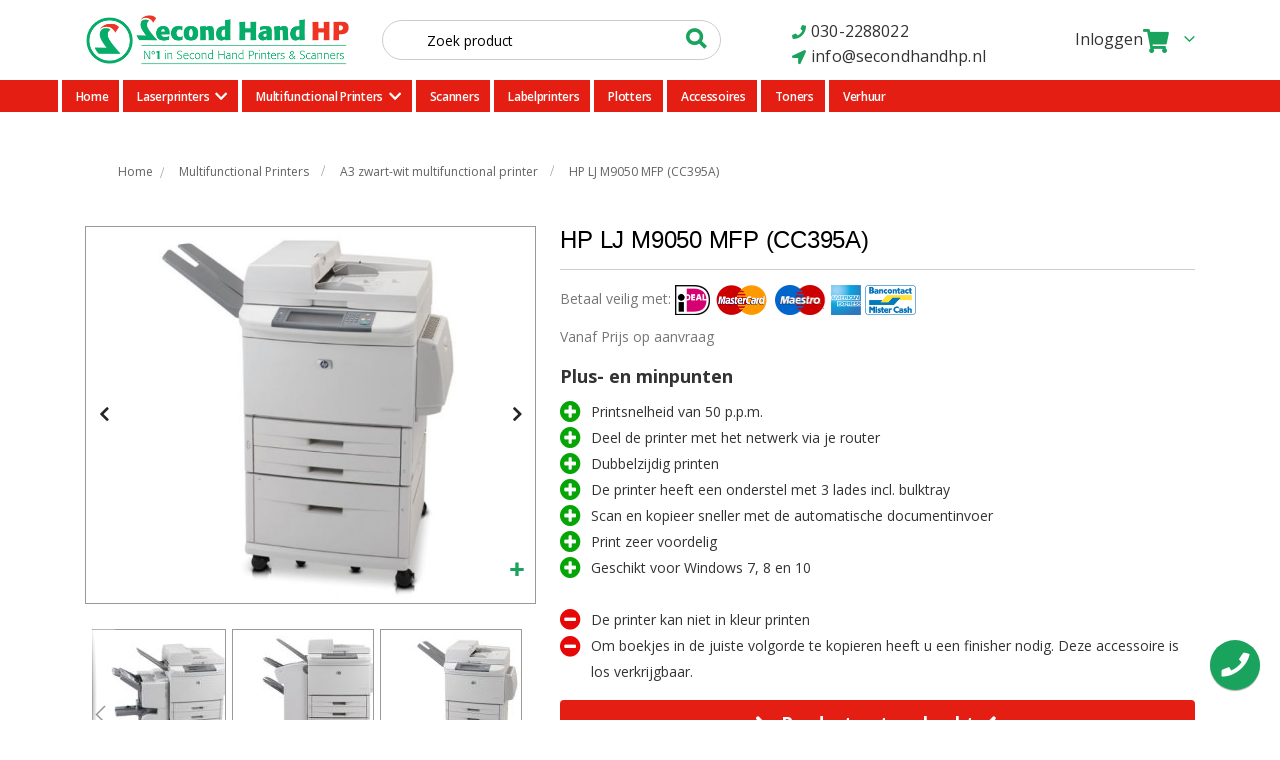

--- FILE ---
content_type: text/html; charset=UTF-8
request_url: https://www.secondhandhp.nl/multifunctional-printers/a3-zwart-wit-mfp/lj-m9050-mfp-cc395a.html
body_size: 37172
content:
 <!doctype html><html lang="nl"><head prefix="og: http://ogp.me/ns# fb: http://ogp.me/ns/fb# product: http://ogp.me/ns/product#"> <meta charset="utf-8"/>
<meta name="title" content="LJ M9050 MFP (CC395A)"/>
<meta name="description" content="LJ M9050 MFP (CC395A)"/>
<meta name="keywords" content="HP LJ M9050 MFP (CC395A)"/>
<meta name="robots" content="INDEX,FOLLOW"/>
<meta name="viewport" content="width=device-width, initial-scale=1, maximum-scale=1.0, user-scalable=no"/>
<meta name="format-detection" content="telephone=no"/>
<title>LJ M9050 MFP (CC395A)</title>
    <style type="text/css" data-type="criticalCss">@charset "UTF-8";button,select{box-sizing:border-box}@font-face{font-family:'Open Sans';src:url(/static/frontend/SecondHandHP/theme/nl_NL/fonts/opensans/light/opensans-300.woff2) format('woff2'),url(/static/frontend/SecondHandHP/theme/nl_NL/fonts/opensans/light/opensans-300.woff) format('woff');font-weight:300;font-style:normal;font-display:swap}@font-face{font-family:'Open Sans';src:url(/static/frontend/SecondHandHP/theme/nl_NL/fonts/opensans/regular/opensans-400.woff2) format('woff2'),url(/static/frontend/SecondHandHP/theme/nl_NL/fonts/opensans/regular/opensans-400.woff) format('woff');font-weight:400;font-style:normal;font-display:swap}@font-face{font-family:'Open Sans';src:url(/static/frontend/SecondHandHP/theme/nl_NL/fonts/opensans/semibold/opensans-600.woff2) format('woff2'),url(/static/frontend/SecondHandHP/theme/nl_NL/fonts/opensans/semibold/opensans-600.woff) format('woff');font-weight:600;font-style:normal;font-display:swap}@font-face{font-family:'Open Sans';src:url(/static/frontend/SecondHandHP/theme/nl_NL/fonts/opensans/bold/opensans-700.woff2) format('woff2'),url(/static/frontend/SecondHandHP/theme/nl_NL/fonts/opensans/bold/opensans-700.woff) format('woff');font-weight:700;font-style:normal;font-display:swap}.columns .column.main{-webkit-flex-grow:1;flex-grow:1;-webkit-flex-basis:100%;flex-basis:100%;-ms-flex-order:1;-webkit-order:1;order:1}.nav-toggle{padding:6.5px 10px 6.5px 1px;text-align:center;vertical-align:middle;margin:8px .25rem 8px 0;line-height:20px;border-radius:.25rem}.nav-toggle:before{-webkit-font-smoothing:antialiased;-moz-osx-font-smoothing:grayscale;line-height:inherit;content:'\f827';speak:none}@media (max-width:991px){.navigation .parent .level-top{position:relative;display:block;text-decoration:none;color:#777}.navigation .parent .level-top:after{-webkit-font-smoothing:antialiased;-moz-osx-font-smoothing:grayscale;font-size:42px;line-height:inherit;color:inherit;content:'\e81c';font-family:porto-icons;vertical-align:middle;display:inline-block;font-weight:400;overflow:hidden;speak:none;text-align:center;position:absolute;right:7px;top:-8px}.nav-sections{height:100%;left:-80%;left:calc(-1*(100% - 54px));overflow:auto;position:fixed;top:0;width:80%;width:calc(100% - 54px);background-color:#f6f6f6}header.page-header .nav-sections-items{position:relative;z-index:1}header.page-header .nav-sections-items:after,header.page-header .nav-sections-items:before{content:'';display:table}header.page-header .nav-sections-items:after{clear:both}header.page-header .nav-sections-item-title{background:#08c;border:solid rgba(255,255,255,.3);border-width:0 0 1px 1px;box-sizing:border-box;float:left;height:71px;padding-top:24px;text-align:center;width:33.33%}header.page-header .nav-sections-item-title>a{color:#fff}header.page-header .nav-sections-item-content{box-sizing:border-box;float:right;margin-left:-100%;margin-top:71px;width:100%}header.page-header .nav-sections-item-content:after,header.page-header .nav-sections-item-content:before{content:'';display:table}header.page-header .nav-sections-item-content:after{clear:both}.navigation{background:0 0;box-sizing:border-box}.navigation ul{margin:0;padding:0}.navigation li{margin:0}.navigation a{display:block;padding:10px 0 10px 15px;color:#777;text-decoration:none}.navigation .level0{border-top:1px solid #ddd;font-size:1.3rem}.navigation .level0>.level-top{font-weight:400;padding:8px 2em 8px 15px;text-transform:uppercase;word-wrap:break-word}.navigation .level0>.level1{font-weight:600}.navigation li.level0:last-child{border-bottom:1px solid #ddd}.navigation .submenu>li{word-wrap:break-word}.navigation .submenu:not(:first-child){font-weight:400;line-height:1.3;left:auto!important;overflow-x:hidden;padding:0;position:relative;top:auto!important}.navigation .submenu:not(:first-child)>li>a{padding-left:15px}.navigation .submenu:not(:first-child)>li:last-child{margin-bottom:0}.navigation li.level0{line-height:16px}.navigation li.level0:first-child{border-top:0}.navigation li.level0>a.level-top{padding:13px 36px 13px 15px}.navigation li.level0 ul.level0>.level1{font-weight:400}.navigation ul.submenu,.navigation ul.submenu:not(:first-child){padding-left:15px}.navigation ul.submenu>li{line-height:16px}}@media (min-width:992px){.nav-toggle{display:none}.nav-sections{-webkit-flex-shrink:0;flex-shrink:0;-webkit-flex-basis:auto;flex-basis:auto}.nav-sections-item-content>*,.nav-sections-item-title{display:none}.nav-sections-item-content>.navigation{display:block;z-index:5}.navigation{background:0 0;font-size:12px;font-weight:700;height:inherit;left:auto;overflow:inherit;padding:0;position:relative;top:0;width:100%;z-index:3}.navigation ul{margin-top:0;margin-bottom:0;padding:0;position:relative}.navigation li.level0{border-top:none;margin-right:0}.navigation li.level1{position:relative}.navigation .level0{margin:0 .5em 0 0;display:inline-block;position:relative}.navigation .level0:last-child{margin-right:0;padding-right:0}.navigation .level0>.level-top{color:#575757;line-height:46px;padding:0 12px;text-decoration:none;box-sizing:border-box;position:relative;display:inline-block}.navigation .level0.parent>.level-top{padding-right:20px}.navigation .level0 .submenu{background:#fff;border:0 solid #08c;box-shadow:0 .25em .25em rgba(0,0,0,.19);font-weight:400;min-width:230px;padding:0;display:none;left:0;margin:0!important;position:absolute;z-index:1}.navigation .level0 .submenu:before{content:'';display:block;position:absolute;width:100%;height:4px;left:0;top:-4px;z-index:1}.navigation .level0 .submenu a{display:block;line-height:inherit;color:#777;padding:9px 5px}.navigation .level0 .submenu li{margin:0;position:relative}.panel.header .links{display:inline-block;margin:0;vertical-align:middle}}@font-face{font-family:porto-icons;src:url(/static/frontend/SecondHandHP/theme/nl_NL/icon-fonts/font/porto-icons.woff2) format('woff2'),url(/static/frontend/SecondHandHP/theme/nl_NL/icon-fonts/font/porto-icons.woff) format('woff');font-weight:400;font-style:normal;font-display:block}[data-content-type=html],div[data-content-type=text]{word-wrap:break-word}[data-content-type=row][data-appearance=full-bleed]{box-sizing:border-box}.amsearch-form-block{align-items:center;box-sizing:border-box;display:flex;justify-content:flex-end;position:relative}.header.content{flex-wrap:wrap}.amsearch-wrapper-block{box-sizing:border-box;display:inline-block;margin:10px 0 0;order:1;padding:20px 0;position:relative;width:100%}.nav-sections .navigation{z-index:2}.page-header .amsearch-wrapper-block:before{background:#ccc;content:'';height:1px;margin:0 -15px;position:absolute;top:0;width:calc(100% + 15px*2)}@-webkit-keyframes amsearch-animation__fadeIn{0%{opacity:0}100%{opacity:1}}@-moz-keyframes amsearch-animation__fadeIn{0%{opacity:0}100%{opacity:1}}@-ms-keyframes amsearch-animation__fadeIn{0%{opacity:0}100%{opacity:1}}@-o-keyframes amsearch-animation__fadeIn{0%{opacity:0}100%{opacity:1}}@keyframes amsearch-animation__fadeIn{0%{opacity:0}100%{opacity:1}}.amsearch-button{display:inline-block}.amsearch-button.-icon{background-position:center;background-repeat:no-repeat;background-size:13px}.amsearch-button.-clear{background-color:transparent;border:none;box-shadow:none;padding:0}.amsearch-button.-close{background-image:url([data-uri]);border:0;padding:16px}.amsearch-button.-loupe{background-image:url([data-uri]);border:0;box-shadow:none;height:20px;padding:0;width:20px}.amsearch-button.-disabled{opacity:.7}.page-header:not(.amsearch-full-width) .amsearch-result-section{-webkit-animation:.3s forwards amsearch-animation__fadeIn;animation:.3s forwards amsearch-animation__fadeIn}.page-header .amsearch-result-section{right:0}.amsearch-result-section{overflow:hidden;overflow-y:auto;scrollbar-color:#adadad rgba(255,255,255,.2);scrollbar-width:thin;background-color:#fff;border:0 solid transparent;border-radius:3px;box-shadow:0 2px 4px rgba(84,95,125,.12),0 5px 8px rgba(155,159,174,.1);box-sizing:border-box;display:flex;flex-wrap:wrap;margin:5px 0;max-height:90vh;position:absolute;top:100%;width:100%;z-index:99}.amsearch-result-section::-webkit-scrollbar{background:#f0f0f0;width:4px}.amsearch-result-section::-webkit-scrollbar-thumb{border-radius:4px;background:#adadad;width:4px}.amsearch-result-section ::-webkit-scrollbar-track{box-shadow:inset 0 0 5px #fff;width:4px}.page-header .amsearch-input-wrapper{width:100%}.amsearch-input-wrapper{max-width:100%;position:relative}.amsearch-input-wrapper .amsearch-input{border:1px solid #ccc}.amsearch-input-wrapper .amsearch-input::-webkit-input-placeholder{color:#999}.amsearch-input-wrapper .amsearch-button.-close{bottom:0;font-size:1rem;margin:auto;position:absolute;right:0;top:0}.amsearch-input-wrapper .amsearch-button.-loupe{border:0;bottom:0;margin:auto;position:absolute;right:5px;top:0}.amsearch-overlay-block{bottom:0;display:none;height:100%;left:0;position:fixed;right:0;top:0;width:100%}.amsearch-overlay-block .amsearch-overlay{bottom:0;height:100%;left:0;position:absolute;right:0;top:0;width:100%}.products .product-item{padding-left:10px;padding-right:10px;margin-bottom:1.4286em;position:relative}.product-item-name a{font-size:.9375rem;font-weight:400;line-height:1.35;letter-spacing:-.01em;margin-bottom:.45rem;overflow:hidden;text-overflow:ellipsis;color:#222529;display:block;white-space:normal!important}.product-item-photo{margin-bottom:1rem;min-height:90px;font-size:1em}.product-item-photo img{display:block}.product-item-details{position:relative}.product-item .tocart span{display:inline-block;vertical-align:top}.product-item .tocart:before{content:'\e8ba';font-weight:600;content:'\e87f'!important}.product-item-info .product-item-details .product-item-actions .actions-primary{display:inline-block;vertical-align:middle;position:relative;z-index:1}.product-item-info .product-item-details .product-item-actions .tocart{border-radius:0;color:#333;background-color:#fff;border-color:#ddd;line-height:34px;padding:0 .625rem;font-size:.75rem;height:36px;font-weight:600;text-transform:uppercase}.minicart-wrapper .action.showcart{display:inline-block}.minicart-wrapper .action.showcart:before{-webkit-font-smoothing:antialiased;-moz-osx-font-smoothing:grayscale;content:'\e8ba';speak:none}.minicart-wrapper .block-minicart{box-shadow:0 5px 8px rgba(0,0,0,.15)}.minicart-wrapper .block-minicart:after,.minicart-wrapper .block-minicart:before{display:none}.minicart-wrapper .action.showcart{display:flex;align-items:center;position:relative}.minicart-wrapper .action.showcart .counter.qty{right:18px}.minicart-wrapper .action.showcart:after{content:"\e81c";font-family:porto-icons;font-size:17px;margin-left:15px;display:block}.header.panel>.header.links>li{text-transform:uppercase;display:inline-block;vertical-align:top;font-size:11px;text-transform:uppercase}.logo img{height:auto}@media (max-width:991px){.navigation .parent .level-top:after{font-size:2.2rem;right:10px;top:13px}}@media (min-width:992px){body,html{min-height:100%}.page-header{margin-bottom:0}.page-header .header.panel{padding:0}.page-header .navigation .level0>.level-top{text-transform:uppercase;display:inline-block}.page-header .navigation .level0.parent>a:after{content:'\e81c';display:inline-block;font-family:porto-icons;vertical-align:top;margin-left:5px;line-height:42px}.page-header .navigation .level0 .submenu{padding:10px;box-shadow:0 10px 25px rgba(0,0,0,.15)}.page-header .navigation .level0 .submenu li{margin-bottom:0;position:relative}.header.panel>.header.links{margin:0 0 0 auto;padding:0;list-style:none;float:right}.header.panel>.header.links>li{display:inline-block;vertical-align:top;margin-bottom:0}.header.panel>.header.links>li>a{display:inline-block;border-left:1px solid rgba(255,255,255,.18)}.header.panel>.header.links>li:first-child>a{padding-left:0;border-left:0}.logo img{max-height:inherit}.page-wrapper{display:-webkit-flex;display:-ms-flexbox;display:flex;-webkit-flex-direction:column;-ms-flex-direction:column;flex-direction:column;margin:0;min-height:100%;position:relative}}[class^=porto-icon-]:before{speak:none;text-decoration:inherit;text-transform:none;-webkit-font-smoothing:antialiased;-moz-osx-font-smoothing:grayscale}.products-slider.owl-carousel{margin:0!important}.products-slider.owl-carousel .product-item{padding-top:0;padding-bottom:0;margin-bottom:0}@media all and (min-width:640px){.products-grid .product-item{position:relative}}.owl-carousel{display:none;width:100%;position:relative;z-index:1}.porto-icon-magnifier:before{content:'\e884'}.porto-icon-chart:before{content:'\e88f'}.porto-icon-up-open:before{content:'\f800'}@font-face{font-family:'Font Awesome 5 Free';font-style:normal;font-weight:400;font-display:auto;src:url(/static/frontend/SecondHandHP/theme/nl_NL/font-awesome/fonts/fa-regular-400.eot);src:url(/static/frontend/SecondHandHP/theme/nl_NL/font-awesome/fonts/fa-regular-400.eot?) format("embedded-opentype"),url(/static/frontend/SecondHandHP/theme/nl_NL/font-awesome/fonts/fa-regular-400.woff2) format("woff2"),url(/static/frontend/SecondHandHP/theme/nl_NL/font-awesome/fonts/fa-regular-400.woff) format("woff"),url(/static/frontend/SecondHandHP/theme/nl_NL/font-awesome/fonts/fa-regular-400.ttf) format("truetype"),url(/static/frontend/SecondHandHP/theme/nl_NL/font-awesome/fonts/fa-regular-400.svg) format("svg")}@font-face{font-family:'Font Awesome 5 Free';font-style:normal;font-weight:900;font-display:auto;src:url(/static/frontend/SecondHandHP/theme/nl_NL/font-awesome/fonts/fa-solid-900.eot);src:url(/static/frontend/SecondHandHP/theme/nl_NL/font-awesome/fonts/fa-solid-900.eot?) format("embedded-opentype"),url(/static/frontend/SecondHandHP/theme/nl_NL/font-awesome/fonts/fa-solid-900.woff2) format("woff2"),url(/static/frontend/SecondHandHP/theme/nl_NL/font-awesome/fonts/fa-solid-900.woff) format("woff"),url(/static/frontend/SecondHandHP/theme/nl_NL/font-awesome/fonts/fa-solid-900.ttf) format("truetype"),url(/static/frontend/SecondHandHP/theme/nl_NL/font-awesome/fonts/fa-solid-900.svg) format("svg")}.header.content .header-contact{display:none}.page-main{margin-top:25px}.page-header{margin-bottom:0}.action.primary{border-radius:0;text-transform:uppercase;background-color:#19a35c!important;box-shadow:none!important}.message{font-size:14px!important}@media screen and (max-width:991px){.nav-sections{height:32px;left:0;overflow:hidden;position:fixed;top:72px;width:100%;background-color:#e41e13}}@media only screen and (max-width:767px){[data-content-type=row][data-appearance=full-bleed]{background-attachment:scroll!important}.nav-sections{height:100%;left:-80%;left:calc(-1*(100% - 54px));overflow:auto;position:fixed;top:0;width:80%;width:calc(100% - 54px);background-color:#f6f6f6}}@media screen and (max-width:769px){.products-grid img.product-image-photo{left:50%!important;transform:translate(-50%,-50%)!important;top:50%!important;width:auto!important;height:100%!important}.nav-toggle{left:10%!important}}@media (max-width:768px){.cms-index-index .page-main{padding-left:15px!important;padding-right:15px!important}body .page-header .minicart-wrapper .action.showcart span.counter-number{padding:1px 6px!important;top:-6px!important;right:-1px!important;color:#fff!important}.hide-addtocart .products-grid .product-item-details .product-item-actions .actions-primary{display:block!important}.products-grid .owl-carousel .product-item{width:100%!important}}body .page-header .minicart-wrapper .action.showcart:before{content:"\f07a";font-size:23px;font-family:'Font Awesome 5 Free';font-weight:600}.minicart-wrapper{z-index:999}.product-item .tocart{display:block;width:90%;margin:0 5%}.product-item-name{white-space:nowrap;text-overflow:ellipsis;min-height:50px}.cookie-status-message{display:none}h1,h3{font-family:arial,verdana,helvetica,sans-serif!important}.columns{max-width:1140px;margin:0 auto;display:-webkit-flex;display:-ms-flexbox;display:flex;-webkit-flex-wrap:wrap;flex-wrap:wrap;box-sizing:border-box}.slider-area{float:left}.slider-with-side .side-area{float:right}@font-face{font-family:porto-icons;src:url(/static/frontend/SecondHandHP/theme/nl_NL/icon-fonts/font/porto-icons.woff2) format('woff2'),url(/static/frontend/SecondHandHP/theme/nl_NL/icon-fonts/font/porto-icons.woff) format('woff');font-weight:400;font-style:normal;font-display:auto}header.page-header .nav-sections-item-title{background:#19a35c}@media (max-width:767px){.nav-toggle:before,.page-header .header-main .header.content.header-row .header-right .header-contact ul.header.links li.link.authorization-link a:after,.search-area.show-icon-tablet a.search-toggle-icon i:before{color:#000!important}a.action.showcart{display:flex}}body{margin:0;padding:0;color:#777;font-family:'Open Sans','Helvetica Neue',Helvetica,Arial,sans-serif;font-style:normal;font-weight:400}nav ul{list-style:none}img{max-width:100%;height:auto;border:0}em,i{font-style:italic}a,a:visited{color:#08c;text-decoration:none}ul>li{margin-top:0;margin-bottom:.9rem}button{text-transform:uppercase;box-shadow:none!important;background:#eee;border:1px solid #ccc;color:#777;display:inline-block;font-family:'Open Sans','Helvetica Neue',Helvetica,Arial,sans-serif;padding:7px 15px;font-size:1.4rem;box-sizing:border-box;vertical-align:middle;height:38px;line-height:22px;font-weight:400}button::-moz-focus-inner{border:0;padding:0}input[type=text]{box-sizing:border-box;background:padding-box #fff;border:1px solid #ccc;font-family:'Open Sans','Helvetica Neue',Helvetica,Arial,sans-serif;line-height:1.4;vertical-align:baseline;width:100%;box-sizing:border-box}input[type=text]::-moz-placeholder{color:#ddd}input[type=text]::-webkit-input-placeholder{color:#ddd}input[type=text]:-ms-input-placeholder{color:#ddd}select{-webkit-appearance:none;-moz-appearance:none;-ms-appearance:none;appearance:none;text-indent:.01em;text-overflow:'';font-family:'Open Sans','Helvetica Neue',Helvetica,Arial,sans-serif;line-height:1.4;vertical-align:baseline;width:100%;box-sizing:border-box;-webkit-appearance:none;-moz-appearance:none;-ms-appearance:none;appearance:none;border:1px solid #ccc;background:url(/static/frontend/SecondHandHP/theme/nl_NL/images/select-bg.svg) 100% 48%/30px 60px no-repeat #fff;text-indent:.01em;text-overflow:''}input::-moz-focus-inner{border:0;padding:0}.product-items{margin:0;padding:0;list-style:none}.block{margin-bottom:36px}.product-item-name,.product.name a{font-weight:400}.product-item-name>a{color:#777;text-decoration:none}.product-item-name>a:visited{color:#777;text-decoration:underline}.minicart-wrapper .action.showcart .counter-label,.minicart-wrapper .action.showcart .text{border:0;clip:rect(0,0,0,0);height:1px;margin:-1px;overflow:hidden;padding:0;position:absolute;width:1px}.header.content:after,.header.content:before{content:'';display:table}.header.content:after{clear:both}.columns .column.main,.product-item{box-sizing:border-box}.items{margin:0;padding:0;list-style:none}.columns:after{clear:both;content:' ';display:block;height:0;overflow:hidden;visibility:hidden}.columns .column.main{width:100%;-webkit-flex-grow:1;flex-grow:1;-webkit-flex-basis:100%;flex-basis:100%;-ms-flex-order:1;-webkit-order:1;order:1;max-width:100%}.panel.header .links{display:none}.nav-toggle{text-decoration:none;display:block;font-size:0;float:left;margin-right:20px;position:relative;z-index:1}.nav-toggle:before{-webkit-font-smoothing:antialiased;-moz-osx-font-smoothing:grayscale;font-size:25px;line-height:inherit;color:#08c;content:'\f827';font-family:porto-icons;vertical-align:middle;display:inline-block;font-weight:400;overflow:hidden;speak:none;text-align:center}.nav-toggle>span{border:0;clip:rect(0,0,0,0);height:1px;margin:-1px;overflow:hidden;padding:0;position:absolute;width:1px}select::-ms-expand{display:none}button:not(.primary){border:1px solid #ccc;color:#777;padding:0 12px;height:32px;background-color:#fff}.action.primary{border:1px solid #08c;color:#fff;display:inline-block;box-sizing:border-box;vertical-align:middle}.products-grid:after{display:table;content:"";clear:both}.products-grid .product-item{float:left;width:33%;padding:10px}.products{margin:4px 0!important}.product-item{vertical-align:top}.product-item-details{padding:10px 0}.product-item-name{overflow:visible!important;display:block;font-size:14px;margin:0 0 3px;word-wrap:break-word;-webkit-hyphens:auto;-moz-hyphens:auto;-ms-hyphens:auto;hyphens:auto}.product-item-info{width:100%;max-width:100%;text-align:center}.product-item-photo{display:block;position:relative;overflow:hidden;border:1px solid #ddd}.product-item .tocart{white-space:nowrap;border-radius:5px;font-size:1.4rem;line-height:30px;padding:0 10px;height:32px;font-weight:400}.product-item .tocart:before{display:inline;content:'\f814';font-family:porto-icons;margin-right:5px}.products-grid .product-item-details .product-item-actions .actions-primary{display:inline-block;vertical-align:middle;position:relative;z-index:1}.products-grid .owl-carousel .product-item{width:auto;float:none}.product-image-photo{display:block;position:absolute;top:0;left:0;margin:auto;height:auto;width:100%}.minicart-wrapper{display:inline-block;position:relative}.minicart-wrapper:after,.minicart-wrapper:before{content:'';display:table}.minicart-wrapper:after{clear:both}.minicart-wrapper .action.showcart{display:flex;text-decoration:none;white-space:nowrap}.minicart-wrapper .action.showcart:before{-webkit-font-smoothing:antialiased;-moz-osx-font-smoothing:grayscale;content:'\f815';vertical-align:top;display:inline-block;font-weight:400;overflow:hidden;speak:none;text-align:center;margin:0;content:"\f07a";font-size:29px;line-height:32px;font-family:'Font Awesome 5 Free'}.minicart-wrapper .block-minicart{margin:7px 0 0;list-style:none;background:#fff;border:0;min-width:100%;z-index:100;box-sizing:border-box;display:none;position:absolute;top:100%;box-shadow:0 3px 3px rgba(0,0,0,.15);width:320px;right:-15px;border-top:6px solid #08c;color:#777;border-radius:8px;box-shadow:0 0 5px rgba(0,0,0,.25)}.minicart-wrapper .block-minicart:after,.minicart-wrapper .block-minicart:before{content:'';display:block;height:0;position:absolute;width:0}.minicart-wrapper .block-minicart:before{z-index:99;top:-21px}.minicart-wrapper .block-minicart:after{z-index:98}.minicart-wrapper .block-minicart:after{top:-23px;left:auto;right:25px;border:9px solid;border-color:transparent transparent rgba(0,0,0,.1)}.minicart-wrapper .block-minicart:before{left:auto;right:26px;border:8px solid;border-color:transparent transparent #08c}.minicart-wrapper .action.showcart .counter.qty{background:0 0;color:#fff;height:24px;line-height:24px;border-radius:2px;display:inline-block;margin:-11px 0 0;min-width:18px;width:100%;overflow:hidden;padding:0 3px;text-align:center;white-space:normal;position:absolute;top:50%;left:0;font-weight:600;font-size:14px}.page-header{border-top:3px solid #08c;position:relative;z-index:4}.page-header .panel.wrapper{background-color:#f0f0ed}.header.panel>.header.links{margin:0 18px 0 auto;padding:0;list-style:none;float:right;font-size:0}.header.panel>.header.links>li>a,.header.panel>.header.links>li>a:visited{color:#777;text-decoration:none}.header.content{position:relative}.logo{display:inline-block;vertical-align:middle;margin:30px 0;position:relative;z-index:5}.logo img{display:block;max-height:50px;max-width:100%}.message.global p{margin:0}.message.global.noscript{margin:0;padding:12px 18px 12px 22.5px;display:block;font-size:1.3rem;background:#ffee9c;border-color:#d6ca8e;color:#777}[class^=porto-icon-]:before{font-family:porto-icons;font-style:normal;font-weight:400;speak:none;display:inline-block;text-decoration:inherit;width:1em;margin-right:.2em;text-align:center;font-variant:normal;text-transform:none;line-height:1em;margin-left:.2em;-webkit-font-smoothing:antialiased;-moz-osx-font-smoothing:grayscale}.panel{-webkit-box-shadow:none;box-shadow:none}.filterproducts.products{margin:0}.products-grid .product-item .product-item-info{position:relative}.products-grid .product-item .product-item-details{position:static!important}@media only screen and (max-width:767px){body .nav-toggle{top:52px!important}.header.content,.page-header .header.panel,.page-main{padding-left:15px;padding-right:15px}.navigation .parent .level-top{position:relative;display:block;text-decoration:none;color:#777}.navigation .parent .level-top:after{-webkit-font-smoothing:antialiased;-moz-osx-font-smoothing:grayscale;line-height:inherit;color:inherit;content:'\f807';font-family:porto-icons;vertical-align:middle;display:inline-block;font-weight:400;overflow:hidden;speak:none;text-align:center;position:absolute;font-size:2.2rem;right:10px;top:13px}.nav-sections{height:100%;left:-80%;left:calc(-1*(100% - 54px));overflow:auto;position:fixed;top:0;width:80%;width:calc(100% - 54px);background-color:#f6f6f6}header.page-header .nav-sections-items{position:relative;z-index:1}header.page-header .nav-sections-items:after,header.page-header .nav-sections-items:before{content:'';display:table}header.page-header .nav-sections-items:after{clear:both}header.page-header .nav-sections-item-title{background:#19a35c;border:solid rgba(255,255,255,.3);border-width:0 0 1px 1px;box-sizing:border-box;float:left;height:71px;padding-top:24px;text-align:center;width:33.33%}header.page-header .nav-sections-item-title>a{color:#fff}header.page-header .nav-sections-item-content{box-sizing:border-box;float:right;margin-left:-100%;margin-top:71px;width:100%}header.page-header .nav-sections-item-content:after,header.page-header .nav-sections-item-content:before{content:'';display:table}header.page-header .nav-sections-item-content:after{clear:both}.navigation{background:0 0;box-sizing:border-box}.navigation ul{margin:0;padding:0}.navigation li{margin:0}.navigation a{display:block;padding:10px 0 10px 15px;color:#777;text-decoration:none}.navigation .level0{border-top:1px solid #ddd;font-size:1.3rem}.navigation .level0>.level-top{font-weight:400;padding:8px 36px 8px 15px;text-transform:uppercase;word-wrap:break-word}.navigation .level0>.level1{font-weight:600}.navigation li.level0:last-child{border-bottom:1px solid #ddd}.navigation .submenu>li{word-wrap:break-word}.navigation .submenu:not(:first-child){font-weight:400;line-height:1.3;left:auto!important;overflow-x:hidden;padding:0;position:relative;top:auto!important}.navigation .submenu:not(:first-child)>li>a{padding-left:15px}.navigation .submenu:not(:first-child)>li:last-child{margin-bottom:0}.navigation li.level0{line-height:16px}.navigation li.level0:first-child{border-top:0}.navigation li.level0>a.level-top{padding:13px 36px 13px 15px}.navigation li.level0 ul.level0>.level1{font-weight:400}.navigation ul.submenu,.navigation ul.submenu:not(:first-child){padding-left:15px}.navigation ul.submenu>li{line-height:16px}}@media only screen and (max-width:639px){.minicart-wrapper{margin-top:9px}}@media only screen and (max-width:479px){.minicart-wrapper .block-minicart{width:290px}}@media all and (min-width:640px){.products-grid .product-item,.products-grid .product-item .product-item-details{position:relative}}@media screen and (min-width:768px) and (max-width:991px){.nav-sections{height:32px!important;left:0!important;overflow:hidden!important;position:fixed!important;top:72px!important;width:100%!important;background-color:#e41e13!important}}.amsearch-overlay-block{background:0 0;z-index:0}.amsearch-input-wrapper .amsearch-input{height:40px;border-radius:25px;color:#000;padding:0 44px!important}body .page-header .amsearch-input-wrapper{min-width:339px}.amsearch-input-wrapper .amsearch-button{background:0 0;position:relative;opacity:1}.amsearch-input-wrapper .amsearch-button:after{content:'\f818';font-family:porto-icons;font-size:20px;font-weight:700;color:#19a35c;position:absolute;right:0;top:2px}.amsearch-input-wrapper .amsearch-button.-close.-clear.-icon:after{content:'\f00d';font-family:FontAwesome;position:absolute;right:12px;top:10px;font-weight:400}button.amsearch-button.-loupe.-clear.-icon.-disabled:after{content:'\f818';font-family:porto-icons;font-size:20px;font-weight:700;color:#19a35c;position:absolute;right:10px;top:2px}body .page-header .minicart-wrapper .action.showcart,body .page-header .minicart-wrapper .action.showcart:before{color:#19a35c}@media (min-width:768px){body .search-area.show-icon-tablet,section.amsearch-wrapper-block{position:static}body .amsearch-form-block{width:100%!important;position:static}.search-area.show-icon-tablet a.search-toggle-icon{display:none!important}body .page-header.type1 .nav-sections{background-color:#e41e13}body .page-header .navigation .level0>.level-top{color:#fff!important}.main-panel-top{display:none}body .header-row .header-left,body .header-row .header-right{padding:0}body .logo{margin:0}body .SHHPMAIL:before,body .SHHPTEL:before{font-family:'Font Awesome 5 Free'}.page-header.type1 .header-contact ul.header.links{list-style:none;margin-bottom:0;padding:0!important}.page-header.type1 .header-contact ul.header.links>li{display:none;margin-bottom:0}.page-header.type1 .header-contact ul.header.links>li.link.authorization-link{display:block}.page-header.type1 .header-contact ul.header.links>li.link.authorization-link a{font-size:16px;color:#333;text-transform:capitalize}body .header-row .header-right{align-items:center;width:35%}body .page-header .minicart-wrapper .action.showcart:before{color:#19a35c;content:"\f07a";font-size:23px;font-family:'Font Awesome 5 Free';font-weight:600}body .page-header .minicart-wrapper .action.showcart{color:#19a35c}body .minicart-wrapper .action.showcart .counter.qty{margin:-10px 0;overflow:visible}body .header-row .header-center{padding:20px 22px 20px 31px}body .navigation li.level0{border-radius:0}.page-header .navigation:not(.side-megamenu) .level0.parent>a>span:after,.page-header .navigation:not(.side-megamenu) .level0.parent>a>span:before{display:none}body .page-header .navigation .level0.parent>a:after{color:#fff;content:'\f078';font-family:'Font Awesome 5 Free';font-size:14px}body .page-header.type1 .navigation:not(.side-megamenu) .level0 .level-top{padding-left:11px;padding-right:11px}body .page-header .navigation:not(.side-megamenu) .level0{margin-right:0}body .page-header .minicart-wrapper .action.showcart span.counter-number{background:#e41e13;border-radius:50%;padding:4px 8px;font-size:12px;top:-16px;position:relative;right:-12px;color:#fff}body .page-header .navigation .level0 .submenu{border-radius:0;border:0}}@media (max-width:992px){body .header-row .header-center{flex-grow:2}body .header-row .header-right{width:auto}.page-header.type1 .header-contact ul.header.links{padding-left:0}body header.page-header .nav-sections-item-content{margin-top:0}body .search-area.show-icon-tablet a.search-toggle-icon{color:#19a35c}}@media (max-width:767px){.page-wrapper header.page-header .main-panel-top{display:none}.page-header .header-main .header.content.header-row{flex-wrap:wrap;padding:0;justify-content:flex-end;border-bottom:1px solid #ccc}.page-header .header-main .header.content.header-row .header-left{min-width:100%;padding:16px 20px;border-bottom:1px solid #ececec}.page-header .header-main .header.content.header-row .header-left .logo{margin:0}.page-header .header-main .header.content.header-row .header-center,.page-header .header-main .header.content.header-row .header-right{padding:0;margin:0;flex:revert}body .search-area.show-icon-tablet a.search-toggle-icon i:before{font-weight:700;color:#a5a5a594;content:'\f818';font-family:porto-icons}.page-header .header-main .header.content.header-row .header-right .header-contact ul.header.links{list-style:none;padding:0;margin:0;width:100%;display:flex;justify-content:center}.page-header .header-main .header.content.header-row .header-right .header-contact ul.header.links li{display:none}.page-header .header-main .header.content.header-row .header-right .header-contact ul.header.links li.link.authorization-link{display:block;margin-bottom:0}.page-header .header-main .header.content.header-row .header-right .header-contact ul.header.links li.link.authorization-link a{position:relative;font-size:0}.page-header .header-main .header.content.header-row .header-right .header-contact ul.header.links li.link.authorization-link a:after{content:"\f007";position:absolute;top:-14px;font-family:'Font Awesome 5 Free';font-size:25px;color:#a5a5a594;left:50%;transform:translate(-50%,0);font-weight:700}.page-header .header-main .header.content.header-row .header-right .header-contact{display:block;width:50%}body .page-header.type1 .minicart-wrapper{width:50%;display:flex;justify-content:flex-end;padding-right:0;box-sizing:border-box;margin:0;border-left:1px solid #ccc;justify-content:center}body .page-header.type1 .minicart-wrapper .action.showcart{box-sizing:border-box;padding-right:0;box-sizing:border-box}.page-header .header-main .header.content.header-row .header-center .search-area{text-align:center}body .nav-toggle:before{color:#a5a5a594}body .minicart-wrapper .action.showcart:before{color:#a5a5a594;content:"\f07a";font-size:23px;font-family:'Font Awesome 5 Free';font-weight:600}.page-header .header-main .header.content.header-row .header-right{width:50%}body .page-header .minicart-wrapper .action.showcart span.counter-number{background:#e41e13;border-radius:50%;padding:3px 6px;font-size:12px;top:-23px;position:relative;right:-12px;color:#fff}.page-header .header-main .header.content.header-row .header-center{width:25%;border-left:1px solid #ccc;border-right:1px solid #ccc}body .minicart-wrapper .action.showcart .counter.qty{overflow:visible}body .nav-toggle{position:absolute;top:55px;margin:0;left:35px}body header.page-header .nav-sections-item-content{margin-top:71px}}.products-grid .products .product-item .product-item-info{border:1px solid #999;position:relative;overflow:hidden}.products-grid .products{display:flex;flex-wrap:wrap;margin-top:30px}.products-grid .products .product-item{width:33.33%;padding:2px}.page-main .col-md-4 p{margin:0 0 17px}.products-grid img.product-image-photo{max-width:68%;margin:0 auto;display:block;left:50%;transform:translate(-50%,-50%);top:50%}.products-grid .product-item-info .product-item-details{padding:0 10px}body .products-grid .products{margin-left:0;margin-right:0}body .products-grid .product-item .product-item-details .product-item-name{white-space:normal;overflow:visible;text-overflow:revert}.form-find-area .form-title{color:#19a35c;margin-bottom:1rem;font-family:Arial,sans-serif;text-transform:inherit}body .form-find-area .form-title{text-align:left}.form-find-area.theme-border-color{border:none;box-shadow:none;padding:25px 0 0}.form-find-area p{margin:0 0 1.5em;color:#333;font-weight:400;line-height:1.42857143;font-size:1.4rem;font-family:Arial,Verdana,Helvetica,sans-serif!important;font-style:normal}.form-find-area .step-label{font-weight:700;font-size:14px;color:#333;padding-left:5px}.form-find-area select{padding:5px 10px 4px;height:32px;border:1px solid #ccc;border-radius:1px;font-family:'Open Sans','Helvetica Neue',Helvetica,Arial,sans-serif;font-size:14px;color:#333;text-indent:.01em;vertical-align:baseline;box-sizing:border-box;margin:0;width:100%}body .form-find-area select{height:39px;margin:0}.form-find-area .step1,.form-find-area .step2,.form-find-area .step3{position:relative;display:block;float:left;width:100%;background-position:5px 11px;background-repeat:no-repeat;padding-left:60px;background-size:40px;margin-bottom:10px;vertical-align:middle}.form-find-area .step1:before{background-image:url(/static/frontend/SecondHandHP/theme/nl_NL/images/printer-stap1.png);background-size:100%;background-repeat:no-repeat;content:'';width:35px;height:35px;background-position:center;position:absolute;left:0;top:4px}.form-find-area .step2:before{background-image:url(/static/frontend/SecondHandHP/theme/nl_NL/images/printer-stap2.png);background-size:100%;background-repeat:no-repeat;background-position:center;content:'';width:35px;height:35px;position:absolute;left:0;top:4px}.form-find-area .step3:before{background-image:url(/static/frontend/SecondHandHP/theme/nl_NL/images/printer-stap3.png);background-size:100%;background-repeat:no-repeat;background-position:center;content:'';width:35px;height:35px;position:absolute;left:0;top:4px}.form-find-area button{border-radius:0;color:#fff;text-transform:uppercase;font-weight:400;border-color:#19a35c;background-color:#19a35c;box-shadow:none!important;width:100%;line-height:1.6rem;box-sizing:border-box;height:40px;vertical-align:middle}@media (min-width:992px){.slider-with-side .side-area,.slider-with-side .slider-area{width:50%}}@media (min-width:771px){.form-find-area .step-label{float:left;font-weight:400;font-size:16px;padding-top:11px;color:#333;padding-left:0}.form-find-area select{width:61%;margin-top:4px;float:right}.form-find-area .step1,.form-find-area .step2,.form-find-area .step3{background-position:5px 5px}}@media (max-width:769px){.form-find-area.theme-border-color{background-color:#ecedec;padding:15px}.products-grid img.product-image-photo{max-width:100%!important}}@media (max-width:1117px){body .page-main{margin-top:0}}@media (max-width:992px){.products-grid .products .product-item{width:50%}}@media (max-width:767px){section.amsearch-wrapper-block{display:none;position:absolute!important;margin:0;left:0;padding-bottom:0;padding-top:7px}body .search-area.show-icon-tablet,section.amsearch-wrapper-block{position:static}body .amsearch-form-block{width:100%!important;position:static}.amsearch-input-wrapper .amsearch-input{height:40px;border-radius:25px;color:#000;padding:0 44px!important}.amsearch-input-wrapper .amsearch-button{background:0 0;position:relative;opacity:1}.amsearch-input-wrapper .amsearch-button:after{content:'\f818';font-family:porto-icons;font-size:20px;font-weight:700;color:#19a35c;position:absolute;right:0;top:2px}.amsearch-input-wrapper .amsearch-button.-close.-clear.-icon:after{content:'\f00d';font-family:FontAwesome;position:absolute;right:12px;top:10px;font-weight:400}button.amsearch-button.-loupe.-clear.-icon.-disabled:after{content:'\f818';font-family:porto-icons;font-size:20px;font-weight:700;color:#19a35c;position:absolute;right:10px;top:2px}body .page-header .amsearch-input-wrapper{min-width:100%!important}body .products-grid .product-item .product-item-details .product-item-name{min-height:63px}}@media (max-width:400px){.products-grid .products .product-item{width:100%}}.action.primary{font-family:Arial,Verdana,Helvetica,sans-serif!important}.counter.qty.empty .counter-number{display:none}@media (min-width:991px){.slider-with-side .side-area,.slider-with-side .slider-area{width:50%!important}}h3{color:#000!important;font-weight:500!important;font-size:26px!important;font-family:arial,verdana,helvetica,sans-serif!important;letter-spacing:-1px!important}@media screen and (min-width:768px) and (max-width:991px){.page-header.type1 .nav-sections{height:32px!important;left:0!important;overflow:hidden!important;position:relative!important;top:auto!important;width:100%!important;background-color:#e41e13!important}}h1{font-size:1.5rem!important;margin:15px 0;color:#000!important}.page-header.type1 .header-contact ul.header.links{padding:0!important}.page-wrapper{display:flex;flex-direction:column}.porto-block-html-top{order:-1!important}@media screen and (min-width:768px){@media (max-width:991px){.navigation .parent .level-top{position:relative;display:block;text-decoration:none;color:#777}.navigation .parent .level-top:after{-webkit-font-smoothing:antialiased;-moz-osx-font-smoothing:grayscale;font-size:42px;line-height:inherit;color:inherit;content:'\e81c';font-family:porto-icons;vertical-align:middle;display:inline-block;font-weight:400;overflow:hidden;speak:none;text-align:center;position:absolute;right:7px;top:-8px}.nav-sections{height:100%;left:-80%;left:calc(-1*(100% - 54px));overflow:auto;position:fixed;top:0;width:80%;width:calc(100% - 54px);background-color:#f6f6f6}header.page-header .nav-sections-items{position:relative;z-index:1}header.page-header .nav-sections-items:after,header.page-header .nav-sections-items:before{content:'';display:table}header.page-header .nav-sections-items:after{clear:both}header.page-header .nav-sections-item-title{background:#08c;border:solid rgba(255,255,255,.3);border-width:0 0 1px 1px;box-sizing:border-box;float:left;height:71px;padding-top:24px;text-align:center;width:33.33%}header.page-header .nav-sections-item-title>a{color:#fff}header.page-header .nav-sections-item-content{box-sizing:border-box;float:right;margin-left:-100%;margin-top:71px;width:100%}header.page-header .nav-sections-item-content:after,header.page-header .nav-sections-item-content:before{content:'';display:table}header.page-header .nav-sections-item-content:after{clear:both}.navigation{background:0 0;box-sizing:border-box}.navigation ul{margin:0;padding:0}.navigation li{margin:0}.navigation a{display:block;padding:10px 0 10px 15px;color:#777;text-decoration:none}.navigation .level0{border-top:1px solid #ddd;font-size:1.3rem}.navigation .level0>.level-top{font-weight:400;padding:8px 2em 8px 15px;text-transform:uppercase;word-wrap:break-word}.navigation .level0>.level1{font-weight:600}.navigation li.level0:last-child{border-bottom:1px solid #ddd}.navigation .submenu>li{word-wrap:break-word}.navigation .submenu:not(:first-child){font-weight:400;line-height:1.3;left:auto!important;overflow-x:hidden;padding:0;position:relative;top:auto!important}.navigation .submenu:not(:first-child)>li>a{padding-left:15px}.navigation .submenu:not(:first-child)>li:last-child{margin-bottom:0}.navigation li.level0{line-height:16px}.navigation li.level0:first-child{border-top:0}.navigation li.level0>a.level-top{padding:13px 36px 13px 15px}.navigation li.level0 ul.level0>.level1{font-weight:400}.navigation ul.submenu,.navigation ul.submenu:not(:first-child){padding-left:15px}.navigation ul.submenu>li{line-height:16px}}@media (min-width:992px){.nav-toggle{display:none}.nav-sections{-webkit-flex-shrink:0;flex-shrink:0;-webkit-flex-basis:auto;flex-basis:auto}.nav-sections-item-content>*,.nav-sections-item-title{display:none}.nav-sections-item-content>.navigation{display:block;z-index:5}.navigation{background:0 0;font-size:12px;font-weight:700;height:inherit;left:auto;overflow:inherit;padding:0;position:relative;top:0;width:100%;z-index:3}.navigation ul{margin-top:0;margin-bottom:0;padding:0;position:relative}.navigation li.level0{border-top:none;margin-right:0}.navigation li.level1{position:relative}.navigation .level0{margin:0 .5em 0 0;display:inline-block;position:relative}.navigation .level0:last-child{margin-right:0;padding-right:0}.navigation .level0>.level-top{color:#575757;line-height:46px;padding:0 12px;text-decoration:none;box-sizing:border-box;position:relative;display:inline-block}.navigation .level0.parent>.level-top{padding-right:20px}.navigation .level0 .submenu{background:#fff;border:0 solid #08c;box-shadow:0 .25em .25em rgba(0,0,0,.19);font-weight:400;min-width:230px;padding:0;display:none;left:0;margin:0!important;position:absolute;z-index:1}.navigation .level0 .submenu:before{content:'';display:block;position:absolute;width:100%;height:4px;left:0;top:-4px;z-index:1}.navigation .level0 .submenu a{display:block;line-height:inherit;color:#777;padding:9px 5px}.navigation .level0 .submenu li{margin:0;position:relative}.panel.header .links{display:inline-block;margin:0;vertical-align:middle}body,html{min-height:100%}.page-header{margin-bottom:0}.page-header .header.panel{padding:0}.page-header .navigation .level0>.level-top{text-transform:uppercase;display:inline-block}.page-header .navigation .level0.parent>a:after{content:'\e81c';display:inline-block;font-family:porto-icons;vertical-align:top;margin-left:5px;line-height:42px}.page-header .navigation .level0 .submenu{padding:10px;box-shadow:0 10px 25px rgba(0,0,0,.15)}.page-header .navigation .level0 .submenu li{margin-bottom:0;position:relative}.header.panel>.header.links{margin:0 0 0 auto;padding:0;list-style:none;float:right}.header.panel>.header.links>li{display:inline-block;vertical-align:top;margin-bottom:0}.header.panel>.header.links>li>a{display:inline-block;border-left:1px solid rgba(255,255,255,.18)}.header.panel>.header.links>li:first-child>a{padding-left:0;border-left:0}.logo img{max-height:inherit}.page-wrapper{display:-webkit-flex;display:-ms-flexbox;display:flex;-webkit-flex-direction:column;-ms-flex-direction:column;flex-direction:column;margin:0;min-height:100%;position:relative}}@-webkit-keyframes amsearch-animation__fadeIn{0%{opacity:0}100%{opacity:1}}@-moz-keyframes amsearch-animation__fadeIn{0%{opacity:0}100%{opacity:1}}@-ms-keyframes amsearch-animation__fadeIn{0%{opacity:0}100%{opacity:1}}@-o-keyframes amsearch-animation__fadeIn{0%{opacity:0}100%{opacity:1}}@keyframes amsearch-animation__fadeIn{0%{opacity:0}100%{opacity:1}}@media (max-width:991px){.navigation .parent .level-top:after{font-size:2.2rem;right:10px;top:13px}}@media all and (min-width:768px),print{h1{font-size:3em;margin-bottom:2em}.action.compare{padding:0 10px}.amsearch-wrapper-block{order:initial;width:auto}.page-header .amsearch-wrapper-block{float:right;margin:0;padding:0;width:auto}.page-header .amsearch-wrapper-block:before{content:none}.amsearch-result-section{min-width:100%;width:inherit}.amsearch-result-section:not(.-small){flex-wrap:nowrap}.page-header .amsearch-input-wrapper{min-width:283px;width:auto}}@media all and (min-width:992px),print{.header.content,.navigation,.page-main{padding-left:10px;padding-right:10px;margin-left:auto;margin-right:auto;width:auto;max-width:1140px;box-sizing:border-box}.page-main{width:100%;-webkit-flex-grow:1;flex-grow:1;-webkit-flex-shrink:0;flex-shrink:0;-webkit-flex-basis:auto;flex-basis:auto}.columns{display:block}.column.main{min-height:300px}.page-layout-1column .column.main{width:100%;-ms-flex-order:2;-webkit-order:2;order:2}}@media (max-width:1117px){.page-main{margin-top:180px}}.page-wrapper .products-grid .product-item-details .product-item-actions .tocart{background-color:#19a35c}@media (min-width:960px){.nav-sections{margin-bottom:0}}#maincontent{padding-top:115px!important}.cms-index-index #maincontent.page-main{padding-top:0!important}.minicart-wrapper .action.showcart:before{content:'\f07a';-webkit-font-smoothing:antialiased;-moz-osx-font-smoothing:grayscale;font-size:35px;line-height:33px;color:#08c;content:'\f815';font-family:porto-icons;margin:0;vertical-align:top;display:inline-block;font-weight:400;overflow:hidden;speak:none;text-align:center}.logo{margin:15px 0 30px}.message{font-size:14px!important}.products-grid .product-item-info{height:100%}.products-grid .owl-carousel .product-item{width:100%}.product-item .tocart:before{color:#fff}.action.primary{background-color:#19a35c!important;font-family:Arial,"Helvetica Neue",Helvetica,sans-serif!important}.page-header{position:fixed!important;top:0!important;left:0!important;width:100%!important}.page-wrapper{margin-top:120px}.owl-carousel .product-item-info.type1 .product-item-photo{min-height:230px;max-height:293px;text-align:center}.product-item-name a{white-space:normal!important}.navigation .level0 .submenu a{font-weight:400!important}.products-grid:not(.side-list):not(.products-related) .product-item .product-item-details{min-height:106px}.product-image-photo{max-height:200px;width:auto}.products-grid img.product-image-photo{top:38%}.custom-block{vertical-align:middle;margin-top:7px}.custom-block div p span a{font-size:16px;color:#333!important;font-weight:400;text-decoration:none}.SHHPTEL{display:block;width:100%;font-size:14px}.SHHPTEL:before{content:"\f095";font-family:FontAwesome;padding-right:5px;font-weight:700;font-size:14px;color:#19a35c}.SHHPMAIL{display:block;width:100%;font-size:14px}.SHHPMAIL:before{content:"\f124";font-family:FontAwesome;padding-right:5px;font-weight:700;font-size:14px;color:#19a35c}.page-header.type1 .navigation:not(.side-megamenu) .level0 .level-top{line-height:3px!important;text-transform:capitalize}.page-header .navigation:not(.side-megamenu) .level0 .level-top{padding:15px 11px!important}.page-header .navigation li.level0{height:32px}.navigation li.level0{border-left:4px solid #fff}.page-header .navigation .level0.parent>a:after{display:none}@font-face{font-family:porto-icons;src:url(/static/frontend/SecondHandHP/theme/nl_NL/icon-fonts/font/porto-icons.woff2) format('woff2'),url(/static/frontend/SecondHandHP/theme/nl_NL/icon-fonts/font/porto-icons.woff) format('woff');font-weight:400;font-style:normal;font-display:auto}.columns{max-width:1140px;margin:0 auto}.slider-area{float:right}.slider-with-side .side-area{width:31.16%;float:right}#printerform .step1 select#printer-functions.printer-input,#printerform .step2 select#printer-color.printer-input,#printerform .step3 select#printer-paper.printer-input{width:50%}.cms-index-index .page-main{padding-left:15px!important;padding-right:15px!important}#maincontent.page-main div.columns div.column.main h1{color:#000!important}.products-grid .products .product-item .product-item-info{border:1px solid #999!important}.owl-carousel .product-item-info.type1 .product-item-photo img{max-height:225px!important;max-width:auto!important;width:auto!important}body .page-header .minicart-wrapper .action.showcart span.counter-number{top:6px!important;right:0!important}a.action.showcart{display:flex}.search-area{width:277px!important}.products-grid .product-item .product-item-info{position:relative}.products-grid .product-item .product-item-details{margin-top:-16px;margin-bottom:66px;position:static!important}@media all and (min-width:768px),print{.header-row .header-center{flex:0!important}.header.content:after,.header.content:before,.page-header .header.panel:after,.page-header .header.panel:before{content:'';display:table}.header.content:after,.page-header .header.panel:after{clear:both}.column.main{box-sizing:border-box;min-height:300px}h1{font-size:38px;margin-bottom:36px}.header.content,.navigation,.page-header .header.panel,.page-main{padding-left:15px;padding-right:15px;margin-left:auto;margin-right:auto;width:auto;max-width:1140px;box-sizing:border-box}.page-main{width:100%;-webkit-flex-grow:1;flex-grow:1;-webkit-flex-shrink:0;flex-shrink:0;-webkit-flex-basis:auto;flex-basis:auto}.columns{display:block}.page-layout-1column .column.main{width:100%;-ms-flex-order:2;-webkit-order:2;order:2}.panel.header{padding:10px 20px}.nav-toggle{display:none}.nav-sections{-webkit-flex-shrink:0;flex-shrink:0;-webkit-flex-basis:auto;flex-basis:auto}.nav-sections-item-content>*,.nav-sections-item-title{display:none}.nav-sections-item-content>.navigation{display:block;z-index:5}.navigation{background:0 0;font-size:12px;font-weight:700;height:inherit;left:auto;overflow:inherit;padding:0;position:relative;top:0;width:100%;z-index:3}.navigation ul{margin-top:0;margin-bottom:0;padding:0;position:relative}.navigation li.level1{position:relative}.navigation .level0{margin:0 9px 0 0;display:inline-block;position:relative}.navigation .level0:last-child{margin-right:0;padding-right:0}.navigation .level0>.level-top{color:#575757;line-height:46px;padding:0 12px;text-decoration:none;box-sizing:border-box;position:relative;display:inline-block}.navigation .level0.parent>.level-top{padding-right:20px}.navigation .level0 .submenu{background:#fff;border:0 solid #08c;box-shadow:0 4.5px 4.5px rgba(0,0,0,.19);font-weight:400;min-width:230px;padding:0;display:none;left:0;margin:0!important;position:absolute;z-index:1}.navigation .level0 .submenu:before{content:'';display:block;position:absolute;width:100%;height:4px;left:0;top:-4px;z-index:1}.navigation .level0 .submenu a{display:block;line-height:inherit;color:#777;padding:9px 5px}.navigation .level0 .submenu li{margin:0}.panel.header .links{display:inline-block;margin:0;vertical-align:middle}.navigation li.level0{border-top:none;border-radius:5px;margin-right:4px}.cms-index-index .page-wrapper{padding-top:82px}h1#printerstappen{font-size:1.5rem!important}.minicart-wrapper .block-minicart{right:-15px;width:350px}body,html{min-height:100%}.page-header{margin-bottom:0}.page-header .panel.wrapper{background-color:#f0f0ed}.page-header .header.panel{padding-bottom:11px;padding-top:10px}.page-header .navigation .level0>.level-top{text-transform:uppercase;display:inline-block}.page-header .navigation .level0.parent>a:after{content:'\f813';display:inline-block;font-family:porto-icons;vertical-align:top;margin-left:6px;line-height:42px}.page-header .navigation .level0 .submenu{border-top-width:5px;padding:6px 8px;box-shadow:0 0 3px rgba(0,0,0,.25);border-radius:0 6px 6px}.page-header .navigation .level0 .submenu li{margin-bottom:0;position:relative}.header.panel>.header.links{margin:0 0 0 auto;padding:0;list-style:none;float:right}.header.panel>.header.links>li{display:inline-block;vertical-align:top;margin-bottom:0}.header.panel>.header.links>li>a{display:inline-block;line-height:1.4;padding:0 15px;border-left:1px solid #ccc}.header.panel>.header.links>li:last-child>a{padding-right:0}.header.panel>.header.links>li:first-child>a{padding-left:0;border-left:0}.header.content{padding:0 15px}.logo img{max-height:inherit}.page-wrapper{display:-webkit-flex;display:-ms-flexbox;display:flex;-webkit-flex-direction:column;-ms-flex-direction:column;flex-direction:column;margin:0;min-height:100%;position:relative}}@media (min-width:1200px){.logo img{height:50px;width:auto}}.header.content .custom-block{width:300px;display:inline-block;padding-left:20px}.amsearch-overlay-block{background:0 0;z-index:0}}@font-face{font-family:FontAwesome;src:url(https://stackpath.bootstrapcdn.com/font-awesome/4.7.0/fonts/fontawesome-webfont.eot?v=4.7.0);src:url(https://stackpath.bootstrapcdn.com/font-awesome/4.7.0/fonts/fontawesome-webfont.eot?#iefix&v=4.7.0) format('embedded-opentype'),url(https://stackpath.bootstrapcdn.com/font-awesome/4.7.0/fonts/fontawesome-webfont.woff2?v=4.7.0) format('woff2'),url(https://stackpath.bootstrapcdn.com/font-awesome/4.7.0/fonts/fontawesome-webfont.woff?v=4.7.0) format('woff'),url(https://stackpath.bootstrapcdn.com/font-awesome/4.7.0/fonts/fontawesome-webfont.ttf?v=4.7.0) format('truetype'),url(https://stackpath.bootstrapcdn.com/font-awesome/4.7.0/fonts/fontawesome-webfont.svg?v=4.7.0#fontawesomeregular) format('svg');font-weight:400;font-style:normal}.fa{-moz-osx-font-smoothing:grayscale;-webkit-font-smoothing:antialiased;text-rendering:auto;display:inline-block;font:14px/1 FontAwesome;font-size:inherit;text-rendering:auto;-webkit-font-smoothing:antialiased;-moz-osx-font-smoothing:grayscale}.fa-check-square-o:before{content:"\f046"}@font-face{font-family:'Open Sans';font-style:italic;font-weight:300;font-stretch:normal;src:url(https://fonts.gstatic.com/s/opensans/v35/memQYaGs126MiZpBA-UFUIcVXSCEkx2cmqvXlWq8tWZ0Pw86hd0Rk5hkWV4ewA.woff2) format('woff2')}@font-face{font-family:'Open Sans';font-style:italic;font-weight:400;font-stretch:normal;src:url(https://fonts.gstatic.com/s/opensans/v35/memQYaGs126MiZpBA-UFUIcVXSCEkx2cmqvXlWq8tWZ0Pw86hd0Rk8ZkWV4ewA.woff2) format('woff2')}@font-face{font-family:'Open Sans';font-style:italic;font-weight:600;font-stretch:normal;src:url(https://fonts.gstatic.com/s/opensans/v35/memQYaGs126MiZpBA-UFUIcVXSCEkx2cmqvXlWq8tWZ0Pw86hd0RkxhjWV4ewA.woff2) format('woff2')}@font-face{font-family:'Open Sans';font-style:italic;font-weight:700;font-stretch:normal;src:url(https://fonts.gstatic.com/s/opensans/v35/memQYaGs126MiZpBA-UFUIcVXSCEkx2cmqvXlWq8tWZ0Pw86hd0RkyFjWV4ewA.woff2) format('woff2')}@font-face{font-family:'Open Sans';font-style:italic;font-weight:800;font-stretch:normal;src:url(https://fonts.gstatic.com/s/opensans/v35/memQYaGs126MiZpBA-UFUIcVXSCEkx2cmqvXlWq8tWZ0Pw86hd0Rk0ZjWV4ewA.woff2) format('woff2')}@font-face{font-family:'Open Sans';font-style:normal;font-weight:300;font-stretch:normal;src:url(https://fonts.gstatic.com/s/opensans/v35/memSYaGs126MiZpBA-UvWbX2vVnXBbObj2OVZyOOSr4dVJWUgsiH0B4uaVI.woff2) format('woff2')}@font-face{font-family:'Open Sans';font-style:normal;font-weight:400;font-stretch:normal;src:url(https://fonts.gstatic.com/s/opensans/v35/memSYaGs126MiZpBA-UvWbX2vVnXBbObj2OVZyOOSr4dVJWUgsjZ0B4uaVI.woff2) format('woff2')}@font-face{font-family:'Open Sans';font-style:normal;font-weight:600;font-stretch:normal;src:url(https://fonts.gstatic.com/s/opensans/v35/memSYaGs126MiZpBA-UvWbX2vVnXBbObj2OVZyOOSr4dVJWUgsgH1x4uaVI.woff2) format('woff2')}@font-face{font-family:'Open Sans';font-style:normal;font-weight:700;font-stretch:normal;src:url(https://fonts.gstatic.com/s/opensans/v35/memSYaGs126MiZpBA-UvWbX2vVnXBbObj2OVZyOOSr4dVJWUgsg-1x4uaVI.woff2) format('woff2')}@font-face{font-family:'Open Sans';font-style:normal;font-weight:800;font-stretch:normal;src:url(https://fonts.gstatic.com/s/opensans/v35/memSYaGs126MiZpBA-UvWbX2vVnXBbObj2OVZyOOSr4dVJWUgshZ1x4uaVI.woff2) format('woff2')}@font-face{font-family:Oswald;font-style:normal;font-weight:300;src:url(https://fonts.gstatic.com/s/oswald/v49/TK3_WkUHHAIjg75cFRf3bXL8LICs169vsUZiZQ.woff2) format('woff2')}@font-face{font-family:Oswald;font-style:normal;font-weight:400;src:url(https://fonts.gstatic.com/s/oswald/v49/TK3_WkUHHAIjg75cFRf3bXL8LICs1_FvsUZiZQ.woff2) format('woff2')}@font-face{font-family:Oswald;font-style:normal;font-weight:500;src:url(https://fonts.gstatic.com/s/oswald/v49/TK3_WkUHHAIjg75cFRf3bXL8LICs18NvsUZiZQ.woff2) format('woff2')}@font-face{font-family:Oswald;font-style:normal;font-weight:600;src:url(https://fonts.gstatic.com/s/oswald/v49/TK3_WkUHHAIjg75cFRf3bXL8LICs1y9osUZiZQ.woff2) format('woff2')}@font-face{font-family:Oswald;font-style:normal;font-weight:700;src:url(https://fonts.gstatic.com/s/oswald/v49/TK3_WkUHHAIjg75cFRf3bXL8LICs1xZosUZiZQ.woff2) format('woff2')}@font-face{font-family:Poppins;font-style:normal;font-weight:200;src:url(https://fonts.gstatic.com/s/poppins/v20/pxiByp8kv8JHgFVrLFj_Z1xlFQ.woff2) format('woff2')}@font-face{font-family:Poppins;font-style:normal;font-weight:300;src:url(https://fonts.gstatic.com/s/poppins/v20/pxiByp8kv8JHgFVrLDz8Z1xlFQ.woff2) format('woff2')}@font-face{font-family:Poppins;font-style:normal;font-weight:400;src:url(https://fonts.gstatic.com/s/poppins/v20/pxiEyp8kv8JHgFVrJJfecg.woff2) format('woff2')}@font-face{font-family:Poppins;font-style:normal;font-weight:500;src:url(https://fonts.gstatic.com/s/poppins/v20/pxiByp8kv8JHgFVrLGT9Z1xlFQ.woff2) format('woff2')}@font-face{font-family:Poppins;font-style:normal;font-weight:600;src:url(https://fonts.gstatic.com/s/poppins/v20/pxiByp8kv8JHgFVrLEj6Z1xlFQ.woff2) format('woff2')}@font-face{font-family:Poppins;font-style:normal;font-weight:700;src:url(https://fonts.gstatic.com/s/poppins/v20/pxiByp8kv8JHgFVrLCz7Z1xlFQ.woff2) format('woff2')}@font-face{font-family:Poppins;font-style:normal;font-weight:800;src:url(https://fonts.gstatic.com/s/poppins/v20/pxiByp8kv8JHgFVrLDD4Z1xlFQ.woff2) format('woff2')}:root{--blue:#007bff;--indigo:#6610f2;--purple:#6f42c1;--pink:#e83e8c;--red:#dc3545;--orange:#fd7e14;--yellow:#ffc107;--green:#28a745;--teal:#20c997;--cyan:#17a2b8;--white:#fff;--gray:#868e96;--gray-dark:#343a40;--primary:#007bff;--secondary:#868e96;--success:#28a745;--info:#17a2b8;--warning:#ffc107;--danger:#dc3545;--light:#f8f9fa;--dark:#343a40;--breakpoint-xs:0;--breakpoint-sm:576px;--breakpoint-md:768px;--breakpoint-lg:992px;--breakpoint-xl:1200px;--font-family-sans-serif:-apple-system,BlinkMacSystemFont,"Segoe UI",Roboto,"Helvetica Neue",Arial,sans-serif,"Apple Color Emoji","Segoe UI Emoji","Segoe UI Symbol";--font-family-monospace:"SFMono-Regular",Menlo,Monaco,Consolas,"Liberation Mono","Courier New",monospace}*,:after,:before{box-sizing:border-box}html{-webkit-text-size-adjust:100%;-ms-text-size-adjust:100%;font-size-adjust:100%;font-family:sans-serif;-webkit-text-size-adjust:100%;-ms-text-size-adjust:100%;-ms-overflow-style:scrollbar}@-ms-viewport{width:device-width}header,main,nav,section{display:block}p,ul{margin-top:0;margin-bottom:1rem}ul ul{margin-bottom:0}strong{font-weight:bolder}a{text-decoration:none;background-color:transparent;-webkit-text-decoration-skip:objects}a:not([href]):not([tabindex]){color:inherit;text-decoration:none}a,button,input:not([type=range]),label,select{touch-action:manipulation}label{display:inline-block;margin-bottom:.5rem}button{border-radius:0}button,input,select{margin:0;font-family:inherit;font-size:inherit;line-height:inherit}button,input{overflow:visible}button,select{text-transform:none}[type=submit],button{-webkit-appearance:button}[type=submit]::-moz-focus-inner,button::-moz-focus-inner{padding:0;border-style:none}::-webkit-file-upload-button{font:inherit;-webkit-appearance:button}h1,h3{margin-top:0;margin-bottom:.5rem;font-family:inherit;font-weight:500;line-height:1.2;color:inherit}.container{width:100%;padding-right:10px;padding-left:10px;margin-right:auto;margin-left:auto}@media (min-width:576px){.container{max-width:540px}}@media (min-width:768px){.container{max-width:720px}}@media (min-width:992px){.container{max-width:960px}}@media (min-width:1200px){.container{max-width:1140px}}.row{display:-webkit-flex;display:-moz-flex;display:-ms-flexbox;display:flex;-webkit-flex-wrap:wrap;-moz-flex-wrap:wrap;-ms-flex-wrap:wrap;flex-wrap:wrap;margin-right:-10px;margin-left:-10px}.col-md-12,.col-md-4{position:relative;width:100%;min-height:1px;padding-right:10px;padding-left:10px}@media (min-width:768px){.col-md-4{-webkit-flex:0 0 33.3333333333%;-moz-flex:0 0 33.3333333333%;-ms-flex:0 0 33.3333333333%;flex:0 0 33.3333333333%;max-width:33.3333333333%}.col-md-12{-webkit-flex:0 0 100%;-moz-flex:0 0 100%;-ms-flex:0 0 100%;flex:0 0 100%;max-width:100%}}.my-3{margin-top:1rem!important;margin-bottom:1rem!important}.text-center{text-align:center!important}.page-header.type1 .header-contact{display:inline-flex;align-items:center;line-height:22px;font-size:.9em}.page-header.type1 .header-contact p{margin:0}html{font-size:16px;line-height:1.15}@media (max-width:575px){html{font-size:14.8571px}}body,html{overflow-x:hidden}body{background-color:#fff;font-size:14px;line-height:24px}@media (max-width:575px){body{font-size:13px;line-height:21px}}p{margin:0 0 1.25rem;line-height:24px;letter-spacing:.14px}img{vertical-align:middle;border-style:none}.action.primary{height:3rem;padding:0 2em;overflow:hidden;text-transform:uppercase;font-size:1em;letter-spacing:-.015em;font-weight:700;line-height:3rem;background:#222529}li{line-height:24px}button:not(.primary){line-height:1em;border-radius:0}input[type=text],select{background-color:#fff;color:#777;border-color:rgba(0,0,0,.09);border-radius:0;height:auto;padding:8px 12px;font-size:.85rem;font-family:inherit}.navigation{padding-left:10px;padding-right:10px}.header.content,.navigation,.page-main{width:100%}@media (min-width:576px){.header.content,.navigation,.page-main{max-width:540px;margin:0 auto}}@media (min-width:768px){.header.content,.navigation,.page-main{max-width:720px}}@media (min-width:992px){.page-header.type1 .navigation:not(.side-megamenu)>ul{display:flex;align-items:center;flex-wrap:wrap}.page-header.type1 .navigation:not(.side-megamenu) .level0 .level-top{font-size:12px;font-weight:600;line-height:12px;letter-spacing:-.3px;padding:18px 0}.header.content,.navigation,.page-main{max-width:960px}}@media (min-width:1200px){.header.content,.navigation,.page-main{max-width:1140px}}@media (max-width:991px){.page-header.type1 .minicart-wrapper{margin-left:.3125rem}.page-header.type1 .custom-block{display:none}.container,.header.content,.navigation,.page-main{max-width:100%;padding-left:20px;padding-right:20px}}.cms-index-index .page-main{max-width:100%;padding:0}.page-header{border-top-width:0}.panel.header{position:relative}.panel.header .top-links-icon{display:none;position:relative;padding:7px 0 7px 10px;vertical-align:middle;text-transform:uppercase}.panel.header .top-links-icon a{color:inherit}.panel.header .top-links-icon:after{display:inline-block;right:0;font-family:porto-icons;content:'\e81c';margin-left:2.5px}.panel.header.show-icon-tablet .header.links:after{content:'';position:absolute;width:0;height:0}@media (max-width:991px){.panel.header.show-icon-tablet .top-links-icon{display:block}.panel.header.show-icon-tablet .header.links{display:none;position:absolute;top:100%;right:0;min-width:130px;margin:0;padding:5px 0;border:1px solid #ccc;background-color:#fff!important;text-align:right;z-index:99;box-shadow:0 10px 30px 10px rgba(0,0,0,.05)}.panel.header.show-icon-tablet .header.links:after,.panel.header.show-icon-tablet .header.links:before{content:'';position:absolute;width:0;height:0}.panel.header.show-icon-tablet .header.links:before{border:6px solid;border-color:transparent transparent #fff;z-index:99;top:-12px;right:20px}.panel.header.show-icon-tablet .header.links:after{border:7px solid;border-color:transparent transparent #bbb;z-index:98;top:-14px;right:19px}.panel.header.show-icon-tablet .header.links li{display:block;padding:0 10px!important;border:0;color:#777;line-height:19px;margin:0}.panel.header.show-icon-tablet .header.links li span{color:inherit;font-weight:400}.panel.header.show-icon-tablet .header.links li a{display:block;padding:0;color:inherit;font-size:11px;font-weight:400;white-space:nowrap}}.page-header .panel.wrapper{display:flex;align-items:center;flex-wrap:wrap;min-height:40px;font-size:.7857em;font-weight:600;color:#fff}.page-header .panel.wrapper .header-left{display:flex;align-items:center;justify-content:flex-start}.page-header .panel.wrapper .header-right{display:flex;align-items:center;justify-content:flex-end;margin-left:auto}.page-header .header.panel{display:flex;align-items:center;flex-wrap:wrap;justify-content:flex-start;padding:0}.header.panel>.header.links>li{line-height:26px;letter-spacing:.025em}.header.panel>.header.links>li>a{padding:0 15px;border:none;font-size:1em}@media only screen and (max-width:991px){.nav-sections{font-size:13px}.navigation ul{max-width:100%;flex:0 0 100%}.navigation .level0{font-size:1em}.navigation .parent .level-top:after{font-size:1.2rem}}.header-row{display:flex;-webkit-flex-flow:row nowrap;-ms-flex-flow:row nowrap;flex-flow:row nowrap;-webkit-align-items:center;-ms-flex-align:center;align-items:center;-webkit-justify-content:space-between;-ms-flex-pack:justify;justify-content:space-between;width:100%}.header-row>div{display:-webkit-flex;display:-ms-flexbox;display:flex;align-items:center}.header-row .header-left{margin-right:auto;-webkit-justify-content:flex-start;-ms-flex-pack:start;justify-content:flex-start;padding:27px 0}.header-row .header-center{margin:0 auto;-webkit-justify-content:center;-ms-flex-pack:center;justify-content:center;padding:20px 15px;flex:1}.header-row .header-right{margin-left:auto;-webkit-justify-content:flex-end;-ms-flex-pack:end;justify-content:flex-end;padding:22px 0}@media (max-width:991px){.header-row .header-center,.header-row .header-left,.header-row .header-right{padding:20px 0}.search-area.show-icon-tablet a.search-toggle-icon{display:inline-block;font-size:21px;width:40px;height:40px;line-height:40px;border-color:inherit}.search-area.show-icon-tablet a.search-toggle-icon i:before{font-weight:600}.search-area.show-icon-tablet{position:relative}}.header-main .header-left{min-width:16%}.search-area .search-toggle-icon{display:none;width:25px;text-align:center;position:relative}.search-area .search-toggle-icon:after{content:"";position:absolute;z-index:7;display:none;left:50%;top:100%;margin-left:-11px;margin-top:-13px;width:22px;height:22px;border:11px solid transparent;border-bottom-color:inherit}.search-area{margin-left:0;margin-right:0;width:100%;text-align:right}.product-item-photo{padding:0;border:none;border-radius:0}.minicart-wrapper .block-minicart{padding:10px 15px 5px;font-size:.8125rem;line-height:1.5;font-weight:700}.page-header .header-contact p{margin-bottom:0}@media (min-width:992px){.page-header .navigation:not(.side-megamenu) .level0>.level-top{color:inherit;padding:0}.page-header .navigation:not(.side-megamenu) .level0{margin-right:23px}.page-header .navigation:not(.side-megamenu) .level0 .level-top{display:flex;align-items:center;line-height:20px;padding:15px 0}.page-header .navigation:not(.side-megamenu) .level0.parent .level-top:after{line-height:inherit}.page-header .navigation:not(.side-megamenu) .level0.parent>a>span{line-height:inherit;position:static}.page-header .navigation .level0.parent>a>span:after,.page-header .navigation:not(.side-megamenu) .level0.parent>a>span:before{content:'';position:absolute;bottom:-1px;z-index:7;opacity:0;left:50%;border:solid transparent;height:0;width:0}.page-header .navigation:not(.side-megamenu) .level0.parent>a>span:before{margin-left:-14px;border-bottom-color:#fff;border-width:10px}.page-header .navigation:not(.side-megamenu) .level0.parent>a>span:after{border-bottom-color:#fff;border-width:9px;margin-left:-13px}.page-header .navigation li.level0{color:#19a35c}.navigation .level0 .submenu{border-color:#19a35c}}.owl-carousel{margin-bottom:20px}.hide-addtocart .products-grid .product-item-actions .actions-primary,.hide-addtocart .products-grid .product-item-details .product-item-actions .actions-primary{display:none}#totop{height:40px;position:fixed;right:15px;width:40px;z-index:9999;bottom:0;background-color:#404040;font-size:16px;color:#fff;text-align:center;line-height:1;padding:11px 0;display:none;border-radius:0}.authorization-link{position:relative}.product-image-photo.default_image{position:relative;z-index:1}.container:after{content:"";display:table;clear:both}.hide{display:none!important}@media (max-width:767px){.logo{max-width:80px;z-index:auto}.page-header .header.panel{display:none}.hidden-xs{display:none!important}}.column.main:after{clear:both;content:' ';display:block;height:0;overflow:hidden;visibility:hidden}@media (max-width:991px) and (min-width:768px){.page-header .header.links>li.compare{display:none}}.cms-index-index .page.messages{display:none}html .background-color-primary{background-color:#19a35c!important}.theme-border-color{border-color:#19a35c!important}.minicart-wrapper .action.showcart:before,a,html .text-color-primary{color:#19a35c}html .text-color-primary{color:#19a35c!important}.action.primary{border-color:#19a35c;letter-spacing:1px;text-transform:uppercase}.minicart-wrapper .block-minicart:before{border-bottom-color:#19a35c}@media (max-width:991px){.navigation{padding-left:0;padding-right:0}.navigation .parent .level-top:after{right:15px}header.page-header .nav-sections-item-title{height:63px;background-color:#19a35c}header.page-header .nav-sections-item-content{margin-top:63px}.page-wrapper{position:relative;left:0}.navigation a{color:#777!important}}.page-header,.page-header.type1{background-color:#fff}.page-header .header-main,.page-header .header-main a{color:#000}@media (min-width:992px){.page-header .navigation>ul,.page-header.type1 .nav-sections{background-color:#e41e13}.page-header .minicart-wrapper .action.showcart,.page-header .minicart-wrapper .action.showcart:before,.page-header .navigation li.level0{color:#fff}}.products-grid .product-item .product-item-info{background-color:#fff}.products-grid:not(.side-list):not(.products-related) .owl-carousel .product-item{padding:12px 10px}.products-grid:not(.side-list) .product-item .product-item-info .product.name a{font-family:Poppins;letter-spacing:-.15px}.products-grid:not(.side-list):not(.products-related) .product-item .product-item-details{padding:10px}.product.name a{color:#2b2b2d}.products-grid .product-item-details .product-item-actions .tocart{text-transform:uppercase;font-size:12.53px;font-family:Oswald;font-weight:400;letter-spacing:.025em;color:#6f6e6c;line-height:30px;background-color:#f4f4f4;border-color:#f4f4f4}.product-item .tocart:before{content:'\e87f';font-size:17px;vertical-align:middle}.minicart-wrapper .block-minicart,.page-header{border-top-color:#19a35c}.navigation .level0 .submenu a{font-size:14px;font-weight:700}#html-body [data-pb-style=I6LYE95]{justify-content:center;display:flex;flex-direction:column;background-color:#000;background-position:left top;background-size:cover;background-repeat:no-repeat;background-attachment:scroll;min-height:28px}.porto-block-html-top .background-color-primary.text-color-primary{min-height:max-content}.porto-block-html-top .background-color-primary.text-color-primary p{margin-bottom:0}.porto-block-html-top{position:fixed!important;overflow:hidden;max-height:min-content;z-index:999;top:-30px;width:100%;margin-top:30px}.page-header.type1,.slider-with-side{margin-top:25px!important}@media (max-width:909px){.page-header.type1{margin-top:36px!important}}@media (min-width:429px) and (max-width:768px){.page-header.type1{margin-top:73px!important}}@media (max-width:447px){.porto-block-html-top .background-color-primary.text-color-primary p{font-size:12px!important}}@media (min-width:991px){.cms-index-index .page-wrapper{padding-top:104px!important}}@media (min-width:768px){.page.messages{margin-top:40px!important}}@media (max-width:428px){.page-header.type1{margin-top:100px!important}}.slider-with-side .slider-area{width:65.84%}.slider-with-side .side-area{width:34.16%}@media (max-width:991px){.slider-with-side .slider-area{width:100%;margin-bottom:30px}.slider-with-side .side-area,.slider-with-side .slider-area img{width:100%}}.column.main{min-height:auto;padding:0}.page-main{padding-top:0;padding-bottom:0}.columns .column.main{padding-bottom:0}.fa{margin-right:5px}</style> 





<link rel="icon" type="image/x-icon" href="https://www.secondhandhp.nl/media/favicon/default/favicon.png" />
<link rel="shortcut icon" type="image/x-icon" href="https://www.secondhandhp.nl/media/favicon/default/favicon.png" />
<link rel="canonical" href="https://www.secondhandhp.nl/lj-m9050-mfp-cc395a.html" />
<style>
.category-verhuur .price-box, .category-verhuur .price-box .price {
    color: #09ad68;
    font-weight: bold;
}
@media (max-width: 767px) {
    span.label.label-fpo, span.label.label-rent {
        top: 50% !important;
    }
}
</style>              <script exclude-this-tag="text/x-magento-template">
        window.getWpCookie = function(name) {
            match = document.cookie.match(new RegExp(name + '=([^;]+)'));
            if (match) return decodeURIComponent(match[1].replace(/\+/g, ' ')) ;
        };

        window.dataLayer = window.dataLayer || [];
                var dlObjects = [{"ecommerce":{"detail":{"products":[{"name":"HP LJ M9050 MFP (CC395A)","id":"1916","price":"0.00","category":"Multifunctional Printers"}]},"currencyCode":"EUR"}}];
        for (var i in dlObjects) {
            window.dataLayer.push({ecommerce: null});
            window.dataLayer.push(dlObjects[i]);
        }
         var wpCookies = ['wp_customerId','wp_customerGroup'];
        wpCookies.map(function(cookieName) {
            var cookieValue = window.getWpCookie(cookieName);
            if (cookieValue) {
                var dlObject = {};
                dlObject[cookieName.replace('wp_', '')] = cookieValue;
                window.dataLayer.push(dlObject);
            }
        });</script>
   <!-- Google Tag Manager -->
<script exclude-this-tag="text/x-magento-template">(function(w,d,s,l,i){w[l]=w[l]||[];w[l].push({'gtm.start':
new Date().getTime(),event:'gtm.js'});var f=d.getElementsByTagName(s)[0],
j=d.createElement(s),dl=l!='dataLayer'?'&l='+l:'';j.async=true;j.src=
'https://www.googletagmanager.com/gtm.js?id='+i+dl;f.parentNode.insertBefore(j,f);
})(window,document,'script','dataLayer','GTM-TD7RQS8');</script>
<!-- End Google Tag Manager -->   <meta property="og:type" content="product" /><meta property="og:title" content="HP&#x20;LJ&#x20;M9050&#x20;MFP&#x20;&#x28;CC395A&#x29;" /><meta property="og:image" content="https://www.secondhandhp.nl/media/catalog/product/cache/7800bb778a954cb4c97ef3c76a1a4610/9/0/9050_mfp_1.jpg" /><meta property="og:description" content="-" /><meta property="og:url" content="https://www.secondhandhp.nl/lj-m9050-mfp-cc395a.html" /> <meta property="product:price:amount" content="0"/> <meta property="product:price:currency" content="EUR"/> 
<link rel="stylesheet" media="print" onload="this.onload&#x3D;null&#x3B;this.media&#x3D;&#x27;all&#x27;" href="https://www.secondhandhp.nl/static/_cache/merged/f7d9a6a3af336e02e474b3771709289f.min.css">
<link rel="stylesheet" media="print" onload="this.onload&#x3D;null&#x3B;this.media&#x3D;&#x27;screen&#x20;and&#x20;&#x28;min-width&#x3A;&#x20;768px&#x29;&#x27;" href="https://www.secondhandhp.nl/static/_cache/merged/81f037ecdff419667ae93a9b2e34df76.min.css">
<link rel="stylesheet" media="print" onload="this.onload&#x3D;null&#x3B;this.media&#x3D;&#x27;print&#x27;" href="https://www.secondhandhp.nl/static/frontend/SecondHandHP/theme/nl_NL/css/print.min.css">
<link rel="stylesheet" media="print" onload="this.onload&#x3D;null&#x3B;this.media&#x3D;&#x27;all&#x27;" href="https://stackpath.bootstrapcdn.com/font-awesome/4.7.0/css/font-awesome.min.css">
<link rel="stylesheet" media="print" onload="this.onload&#x3D;null&#x3B;this.media&#x3D;&#x27;all&#x27;" href="//fonts.googleapis.com/css?family=Shadows+Into+Light">
<link rel="stylesheet" media="print" onload="this.onload&#x3D;null&#x3B;this.media&#x3D;&#x27;screen&#x27;" href="//fonts.googleapis.com/css?family=Open+Sans%3A300%2C300italic%2C400%2C400italic%2C600%2C600italic%2C700%2C700italic%2C800%2C800italic&amp;v1&amp;subset=latin%2Clatin-ext&display=swap">
<link rel="stylesheet" media="print" onload="this.onload&#x3D;null&#x3B;this.media&#x3D;&#x27;screen&#x27;" href="//fonts.googleapis.com/css?family=Oswald:300,400,500,600,700&display=swap">
<link rel="stylesheet" media="print" onload="this.onload&#x3D;null&#x3B;this.media&#x3D;&#x27;screen&#x27;" href="//fonts.googleapis.com/css?family=Poppins:200,300,400,500,600,700,800&display=swap">
<link rel="stylesheet" media="print" onload="this.onload&#x3D;null&#x3B;this.media&#x3D;&#x27;all&#x27;" href="https://www.secondhandhp.nl/media/porto/web/bootstrap/css/bootstrap.min.css">
<link rel="stylesheet" media="print" onload="this.onload&#x3D;null&#x3B;this.media&#x3D;&#x27;all&#x27;" href="https://www.secondhandhp.nl/media/porto/web/css/animate.optimized.css">
<link rel="stylesheet" media="print" onload="this.onload&#x3D;null&#x3B;this.media&#x3D;&#x27;all&#x27;" href="https://www.secondhandhp.nl/media/porto/web/css/header/type1.css">
<link rel="stylesheet" media="print" onload="this.onload&#x3D;null&#x3B;this.media&#x3D;&#x27;all&#x27;" href="https://www.secondhandhp.nl/media/porto/web/css/custom.css">
<link rel="stylesheet" media="print" onload="this.onload&#x3D;null&#x3B;this.media&#x3D;&#x27;all&#x27;" href="https://www.secondhandhp.nl/media/porto/configed_css/design_default.css">
<link rel="stylesheet" media="print" onload="this.onload&#x3D;null&#x3B;this.media&#x3D;&#x27;all&#x27;" href="https://www.secondhandhp.nl/media/porto/configed_css/settings_default.css">
</head><body data-container="body" data-mage-init='{"loaderAjax": {}, "loader": { "icon": "https://www.secondhandhp.nl/static/frontend/SecondHandHP/theme/nl_NL/images/loader-2.gif"}}' id="html-body" itemtype="http://schema.org/Product" itemscope="itemscope" class="page-product-grouped catalog-product-view product-lj-m9050-mfp-cc395a  categorypath-multifunctional-printers-a3-zwart-wit-mfp category-a3-zwart-wit-mfp layout-1140 wide page-layout-1column">   <!-- Google Tag Manager (noscript) -->
<noscript><iframe src="https://www.googletagmanager.com/ns.html?id=GTM-TD7RQS8"
height="0" width="0" style="display:none;visibility:hidden"></iframe></noscript>
<!-- End Google Tag Manager (noscript) -->           <div class="cookie-status-message" id="cookie-status">The store will not work correctly when cookies are disabled.</div>     <noscript><div class="message global noscript"><div class="content"><p><strong>JavaScript lijkt te zijn uitgeschakeld in uw browser.</strong> <span> Voor de beste gebruikerservaring, zorg ervoor dat javascript ingeschakeld is voor uw browser.</span></p></div></div></noscript>           <div class="page-wrapper">  <header class="page-header type1" >  <div class="main-panel-top"><div class="container"><div class="main-panel-inner"><div class="panel wrapper"><div class="header-left"><div class="panel header">     </div></div><div class="header-right"><div class="panel header show-icon-tablet"><div class="top-links-icon"><a href="javascript:;">Mijn account</a></div><ul class="header links">   <!-- BLOCK customer --> <!-- /BLOCK customer -->  <li class="item link compare hide" data-bind="scope: 'compareProducts'" data-role="compare-products-link"><a class="action compare" title="Producten vergelijken" data-bind="attr: {'href': compareProducts().listUrl}, css: {'': !compareProducts().count}" ><em class="porto-icon-chart hidden-xs"></em> Vergelijken (<span class="counter qty" data-bind="text: compareProducts().countCaption"></span>)</a></li>  <li class="link authorization-link" data-label="of"><a href="https://www.secondhandhp.nl/customer/account/login/" >Inloggen</a></li> <li><a href="https://www.secondhandhp.nl/contact">Contact</a></li><li><a href="https://www.secondhandhp.nl/customer/account/create/" id="id3148ap2V" >Account aanmaken</a></li></ul></div><style>#html-body [data-pb-style=CSWFOH0]{justify-content:center;display:flex;flex-direction:column;background-color:#000;background-position:left top;background-size:cover;background-repeat:no-repeat;background-attachment:scroll;min-height:28px}</style><div data-content-type="row" data-appearance="full-bleed" data-enable-parallax="0" data-parallax-speed="0.5" data-background-images="{}" data-background-type="image" data-video-loop="true" data-video-play-only-visible="true" data-video-lazy-load="true" data-video-fallback-src="" data-element="main" data-pb-style="CSWFOH0"><div data-content-type="text" data-appearance="default" data-element="main"><p style="text-align: center;"><span style="color: #f1c40f;">i.v.m. met een telefoonstoring zijn wij moeilijk bereikbaar. STORING VERHOLPEN 13-1-2026 12:00</span></p></div></div></div></div></div></div></div><div class="header-main"><div class="header content header-row"><div class="header-left"><span data-action="toggle-nav" class="action nav-toggle"><span>Toggle Nav</span></span>     <a class="logo" href="https://www.secondhandhp.nl/" title="SecondHandHP"> <img src="https://www.secondhandhp.nl/media/logo/stores/1/Secondhand-hp.png" alt="SecondHandHP" width="170" height="50" /></a> </div><div class="header-center"><div class="search-area show-icon-tablet"><a href="javascript:void(0);" class="search-toggle-icon"><span><i class="porto-icon-magnifier"></i></span></a>  <section class="amsearch-wrapper-block" data-amsearch-wrapper="block" data-bind=" scope: 'amsearch_wrapper', mageInit: { 'Magento_Ui/js/core/app': { components: { amsearch_wrapper: { component: 'Amasty_Xsearch/js/wrapper', data: {&quot;url&quot;:&quot;https:\/\/www.secondhandhp.nl\/amasty_xsearch\/autocomplete\/index\/&quot;,&quot;url_result&quot;:&quot;https:\/\/www.secondhandhp.nl\/catalogsearch\/result\/&quot;,&quot;url_popular&quot;:&quot;https:\/\/www.secondhandhp.nl\/search\/term\/popular\/&quot;,&quot;isDynamicWidth&quot;:false,&quot;isProductBlockEnabled&quot;:false,&quot;width&quot;:900,&quot;displaySearchButton&quot;:false,&quot;fullWidth&quot;:false,&quot;minChars&quot;:3,&quot;delay&quot;:500,&quot;currentUrlEncoded&quot;:&quot;aHR0cHM6Ly93d3cuc2Vjb25kaGFuZGhwLm5sL211bHRpZnVuY3Rpb25hbC1wcmludGVycy9hMy16d2FydC13aXQtbWZwL2xqLW05MDUwLW1mcC1jYzM5NWEuaHRtbA~~&quot;,&quot;color_settings&quot;:[],&quot;popup_display&quot;:0,&quot;preloadEnabled&quot;:false,&quot;isSeoUrlsEnabled&quot;:false,&quot;seoKey&quot;:&quot;search&quot;,&quot;isSaveSearchInputValueEnabled&quot;:false} } } } }"><div class="amsearch-form-block" data-bind=" style: { width: resized() ? data.width + 'px' : '' }, css: { '-opened': opened }, afterRender: initCssVariables">  <section class="amsearch-input-wrapper" data-bind=" css: { '-dynamic-width': data.isDynamicWidth, '-match': $data.readyForSearch(), '-typed': inputValue && inputValue().length }"><input type="text" name="q" placeholder="Zoek&#x20;product" class="amsearch-input" maxlength="128" role="combobox" aria-haspopup="false" aria-autocomplete="both" autocomplete="off" aria-expanded="false" data-amsearch-block="input" enterkeyhint="search" data-bind=" afterRender: initInputValue, hasFocus: focused, value: inputValue, event: { keypress: onEnter }, valueUpdate: 'input'"><!-- ko template: { name: templates.loader } --><!-- /ko --><button class="amsearch-button -close -clear -icon" style="display: none" data-bind=" event: { click: inputValue.bind(this, '') }, attr: { title: $t('Clear Field') }, visible: inputValue && inputValue().length"></button> <button class="amsearch-button -loupe -clear -icon -disabled" data-bind=" event: { click: search }, css: { '-disabled': !$data.match() }, attr: { title: $t('Search') }"></button></section>    <section class="amsearch-result-section" data-amsearch-js="results" style="display: none;" data-bind=" css: { '-small': $data.data.width < 700 && !$data.data.fullWidth }, afterRender: function (node) { initResultSection(node, 1) }, style: resultSectionStyles(), visible: $data.opened()"><!-- ko if: !$data.match() && $data.preload() --><!-- ko template: { name: templates.preload } --><!-- /ko --><!-- /ko --><!-- ko if: $data.match() --><!-- ko template: { name: templates.results } --><!-- /ko --><!-- /ko --><!-- ko if: $data.message() && $data.message().length --><!-- ko template: { name: templates.message } --><!-- /ko --><!-- /ko --></section></div> <div class="focusable-trap" data-bind="event: { focusin: close }" tabindex="0"></div></section></div></div><div class="header-right"><div class="header-contact"><div class="custom-block"><div data-content-type="html" data-appearance="default" data-element="main" data-decoded="true"><p><span class="SHHPTEL"><a href="tel:030-2288022">030-2288022</a></span> <span class="SHHPMAIL"><a href="mailto:info@secondhandhp.nl">info@secondhandhp.nl</a></span></p></div></div> <!-- <a href="https://www.secondhandhp.nl/customer/account/" class="my-account m-l-xs mr-1 mr-lg-2" title="My Account"><i class="porto-icon-user-2"></i></a> <a href="https://www.secondhandhp.nl/wishlist" class="wishlist mr-1 mr-lg-2 pr-lg-1" title="Wishlist"><i class="porto-icon-wishlist-2"></i></a> --><ul class="header links">   <!-- BLOCK customer --> <!-- /BLOCK customer -->  <li class="item link compare hide" data-bind="scope: 'compareProducts'" data-role="compare-products-link"><a class="action compare" title="Producten vergelijken" data-bind="attr: {'href': compareProducts().listUrl}, css: {'': !compareProducts().count}" ><em class="porto-icon-chart hidden-xs"></em> Vergelijken (<span class="counter qty" data-bind="text: compareProducts().countCaption"></span>)</a></li>  <li class="link authorization-link" data-label="of"><a href="https://www.secondhandhp.nl/customer/account/login/" >Inloggen</a></li> <li><a href="https://www.secondhandhp.nl/contact">Contact</a></li><li><a href="https://www.secondhandhp.nl/customer/account/create/" id="id3148ap2V" >Account aanmaken</a></li></ul></div> <div data-block="minicart" class="minicart-wrapper"><a class="action showcart" href="https://www.secondhandhp.nl/checkout/cart/" data-bind="scope: 'minicart_content'"><span class="text">Winkelwagen</span> <span class="counter qty empty" data-bind="css: { empty: !!getCartParam('summary_count') == false && !isLoading() }, blockLoader: isLoading"><span class="counter-number"><!-- ko text: getCartParam('summary_count') --><!-- /ko --></span> <span class="counter-label"><!-- ko if: getCartParam('summary_count') --><!-- ko text: getCartParam('summary_count') --><!-- /ko --><!-- ko i18n: 'items' --><!-- /ko --><!-- /ko --></span></span></a>  <div class="block block-minicart" data-role="dropdownDialog" data-mage-init='{"dropdownDialog":{ "appendTo":"[data-block=minicart]", "triggerTarget":".showcart", "timeout": "2000", "closeOnMouseLeave": false, "closeOnEscape": true, "triggerClass":"active", "parentClass":"active", "buttons":[]}}'><div id="minicart-content-wrapper" data-bind="scope: 'minicart_content'"><!-- ko template: getTemplate() --><!-- /ko --></div></div>  </div></div></div></div>  <div class="sections nav-sections"> <div class="section-items nav-sections-items" data-mage-init='{"tabs":{"openedState":"active"}}'>  <div class="section-item-title nav-sections-item-title" data-role="collapsible"><a class="nav-sections-item-switch" data-toggle="switch" href="#store.menu">Menu</a></div><div class="section-item-content nav-sections-item-content" id="store.menu" data-role="content">     <nav class="navigation sw-megamenu " role="navigation"><ul>
    <li class="ui-menu-item level0">
        <a href="https://www.secondhandhp.nl/" class="level-top"><span>Home</span></a>
    </li>
<li class="ui-menu-item level0 classic parent "><div class="open-children-toggle"></div><a href="https://www.secondhandhp.nl/laserprinters.html" class="level-top" title="Laserprinters"><span>Laserprinters</span></a><div class="level0 submenu"><div class="row"><ul class="subchildmenu "><li class="ui-menu-item level1 "><a href="https://www.secondhandhp.nl/laserprinters/a3-laserprinter.html" title="A3 laserprinter"><span>A3 laserprinter</span></a></li><li class="ui-menu-item level1 "><a href="https://www.secondhandhp.nl/laserprinters/a3-laserprinter-kleur.html" title="A3 laserprinter kleur"><span>A3 laserprinter kleur</span></a></li><li class="ui-menu-item level1 "><a href="https://www.secondhandhp.nl/laserprinters/a3-zwart-wit-printer.html" title="A3 laserprinter zwart-wit"><span>A3 laserprinter zwart-wit</span></a></li><li class="ui-menu-item level1 "><a href="https://www.secondhandhp.nl/laserprinters/a4-laserprinter.html" title="A4 laserprinter"><span>A4 laserprinter</span></a></li><li class="ui-menu-item level1 "><a href="https://www.secondhandhp.nl/laserprinters/a4-laserprinter-kleur.html" title="A4 laserprinter kleur"><span>A4 laserprinter kleur</span></a></li><li class="ui-menu-item level1 "><a href="https://www.secondhandhp.nl/laserprinters/a4-zwart-wit-printer.html" title="A4 laserprinter zwart-wit"><span>A4 laserprinter zwart-wit</span></a></li><li class="ui-menu-item level1 "><a href="https://www.secondhandhp.nl/laserprinters/aanbiedingen.html" title="Aanbiedingen"><span>Aanbiedingen</span></a></li></ul></div></div></li><li class="ui-menu-item level0 classic parent "><div class="open-children-toggle"></div><a href="https://www.secondhandhp.nl/multifunctional-printers.html" class="level-top" title="Multifunctional Printers"><span>Multifunctional Printers</span></a><div class="level0 submenu"><div class="row"><ul class="subchildmenu "><li class="ui-menu-item level1 "><a href="https://www.secondhandhp.nl/multifunctional-printers/a4-kleuren-mfp.html" title="A4 kleuren MFP"><span>A4 kleuren MFP</span></a></li><li class="ui-menu-item level1 "><a href="https://www.secondhandhp.nl/multifunctional-printers/a3-kleuren-mfp.html" title="A3 kleuren MFP"><span>A3 kleuren MFP</span></a></li><li class="ui-menu-item level1 "><a href="https://www.secondhandhp.nl/multifunctional-printers/a4-zwart-wit-mfp.html" title="A4 zwart-wit multifunctional printer"><span>A4 zwart-wit multifunctional printer</span></a></li><li class="ui-menu-item level1 "><a href="https://www.secondhandhp.nl/multifunctional-printers/a3-zwart-wit-mfp.html" title="A3 zwart-wit multifunctional printer"><span>A3 zwart-wit multifunctional printer</span></a></li><li class="ui-menu-item level1 "><a href="https://www.secondhandhp.nl/multifunctional-printers/aanbiedingen.html" title="Aanbiedingen"><span>Aanbiedingen</span></a></li></ul></div></div></li><li class="ui-menu-item level0 classic "><a href="https://www.secondhandhp.nl/scanners.html" class="level-top" title="Scanners"><span>Scanners</span></a></li><li class="ui-menu-item level0 classic "><a href="https://www.secondhandhp.nl/label-printers.html" class="level-top" title="Labelprinters"><span>Labelprinters</span></a></li><li class="ui-menu-item level0 classic "><a href="https://www.secondhandhp.nl/plotters.html" class="level-top" title="Plotters"><span>Plotters</span></a></li><li class="ui-menu-item level0 classic "><a href="https://www.secondhandhp.nl/accessoires.html" class="level-top" title="Accessoires"><span>Accessoires</span></a></li><li class="ui-menu-item level0 classic "><a href="https://www.secondhandhp.nl/toners.html" class="level-top" title="Toners"><span>Toners</span></a></li><li class="ui-menu-item level0 classic "><a href="https://www.secondhandhp.nl/verhuur.html" class="level-top" title="Verhuur"><span>Verhuur</span></a></li><div data-content-type="html" data-appearance="default" data-element="main" data-decoded="true"><ul class="mobile-only-menu-items">
    <li class="ui-menu-item level0" style="border-top: 1px solid #dddddd;">
        <a href="tel:0302288022" class="level-top"><span>030-2288022</span></a>
    </li>
    <li class="ui-menu-item level0">
        <a href="mailto:info@secondhandhp.nl" class="level-top"><span>info@secondhandhp.nl</span></a>
    </li>
</ul></div></ul></nav></div>  <div class="section-item-title nav-sections-item-title" data-role="collapsible"><a class="nav-sections-item-switch" data-toggle="switch" href="#store.links">Account</a></div><div class="section-item-content nav-sections-item-content" id="store.links" data-role="content"><!-- Account links --></div> </div></div> </header> <main id="maincontent" class="page-main">  <div class="breadcrumbs"><ul class="items"> <li class="item home"> <a href="https://www.secondhandhp.nl/" title="Ga naar homepagina">Home</a> </li>  <li class="item category4"> <a href="https://www.secondhandhp.nl/multifunctional-printers.html" title="">Multifunctional Printers</a> </li>  <li class="item category16"> <a href="https://www.secondhandhp.nl/multifunctional-printers/a3-zwart-wit-mfp.html" title="">A3 zwart-wit multifunctional printer</a> </li>  <li class="item product"> <strong>HP LJ M9050 MFP (CC395A)</strong> </li> </ul></div> <a id="contentarea" tabindex="-1"></a><div class="page messages"> <div data-placeholder="messages"></div> <div data-bind="scope: 'messages'"><!-- ko if: cookieMessagesObservable() && cookieMessagesObservable().length > 0 --><div aria-atomic="true" role="alert" class="messages" data-bind="foreach: { data: cookieMessagesObservable(), as: 'message' }"><div data-bind="attr: { class: 'message-' + message.type + ' ' + message.type + ' message', 'data-ui-id': 'message-' + message.type }"><div data-bind="html: $parent.prepareMessageForHtml(message.text)"></div></div></div><!-- /ko --><div aria-atomic="true" role="alert" class="messages" data-bind="foreach: { data: messages().messages, as: 'message' }, afterRender: purgeMessages"><div data-bind="attr: { class: 'message-' + message.type + ' ' + message.type + ' message', 'data-ui-id': 'message-' + message.type }"><div data-bind="html: $parent.prepareMessageForHtml(message.text)"></div></div></div></div></div><div class="columns"><div class="column main"> <div data-role="main-css-loader" class="loading-mask"><div class="loader"><img src="https://www.secondhandhp.nl/static/frontend/SecondHandHP/theme/nl_NL/images/loader-1.gif" alt="Bezig met laden..."></div></div> <div itemscope itemtype="http://schema.org/Product"><meta itemprop="name" content="HP LJ M9050 MFP (CC395A)" /><meta itemprop="image" content="https://www.secondhandhp.nl/media/catalog/product/cache/7800bb778a954cb4c97ef3c76a1a4610/9/0/9050_mfp_1.jpg" /><meta itemprop="description" content="- Nieuwprijs HP : ruim €12.000,- ex btw
- 50 ppm
- Printen, kopieren, scannen
- scan to mail
- scan to netwerkmap
- fax
- 6 maanden garantie
- TOP KWALITEIT en onverwoestbaar!

Meeprijzen:
- Booklet finisher (boekjes vouwen en nieten) : €450,-
- Stapler finisher (sorteren en nieten) : €350,-

  Een snelle A3 printer/copier die de gebruikersproductiviteit en de prestaties verhoogt. U bespaart tijd en werkt efficiënter met scannen naar e-mail, digital sending, een optionele fax en papierverwerkings- en afwerkingsopties naar keuze.
Deze MFP's, afgestemd op drukke afdelingen in grote en middelgrote bedrijven, zijn ideaal voor werkgroepen van 30 tot 50 gebruikers die snelle (of snellere) kosteneffectieve hoog-volume print- en kopieerprestaties zoeken met digital sending, scanfunctionaliteit, optionele fax en professionele afwerking.

Kenmerken
De dagelijkse kantoortaken vereenvoudigen en tijd besparen.
Efficiënt werken en kantoortaken vereenvoudigen met een handig touch-screen bedieningspaneel en hoge print- en kopieersnelheden van 40 ppm/50 ppm[1]. Gemakkelijk faxen[2] zenden en ontvangen en tijd besparen met scannen naar e-mail en digital sending.
Hogere gebruikersproductiviteit en betere prestaties.
Hogere productiviteit en prestaties dankzij een reeks kenmerken zoals papierverwerkings- en professionele afwerkingsopties en geavanceerde oplossingen zoals het scannen van documenten, job-accounting en authenticatie.
Deze HP LaserJet MFP's bieden consistente, betrouwbare prestaties.
Deze MFP's bieden toonaangevende HP LaserJet betrouwbaarheid. Consistente resultaten met originele HP supplies. HP Web Jetadmin biedt proactief vlootbeheer en de HP Jetdirect netwerkinterface waarborgt gemakkelijk gebruik in grote werkgroepen. " /><meta itemprop="url" content="https://www.secondhandhp.nl/lj-m9050-mfp-cc395a.html" /><meta itemprop="sku" content="CC395A" /><div itemtype="http://schema.org/AggregateRating" itemscope itemprop="aggregateRating"><meta itemprop="worstRating" content="1" /><meta itemprop="bestRating" content="5" /><meta itemprop="ratingValue" content="1" /><meta itemprop="reviewCount" content="0" /></div><div itemprop="offers" itemscope itemtype="http://schema.org/Offer"><meta itemprop="priceCurrency" content="EUR" /><meta itemprop="price" content="0" /> <link itemprop="availability" href="http://schema.org/OutOfStock" /></div></div><div class="product media">    <div class="gallery-placeholder _block-content-loading" data-gallery-role="gallery-placeholder"><img alt="main product photo" class="gallery-placeholder__image" src="https://www.secondhandhp.nl/media/catalog/product/cache/c7b67f1ce99d1caa405d0fe7ed968970/9/0/9050_mfp_1.jpg" /><div data-role="loader" class="loading-mask"><div class="loader"><img src="https://www.secondhandhp.nl/static/frontend/SecondHandHP/theme/nl_NL/images/loader-1.gif" alt="Bezig met laden..."></div></div></div><!--Fix for jumping content. Loader must be the same size as gallery.--> <div class="product-info-youtubeblock"><div class="product attribute youtubecode"><div class="value"><iframe width="560" height="315" src="https://www.youtube.com/embed/gUmJicosMkI" frameborder="0" allowfullscreen></iframe></div></div></div></div><div class="product-info-main">  <div class="page-title-wrapper&#x20;product"><h1 class="page-title"  ><span class="base" data-ui-id="page-title-wrapper" itemprop="name">HP LJ M9050 MFP (CC395A)</span></h1></div>  <span class="label label-refurbished">Refurbished</span>  <style> .catalog-product-view .product-info-main { position: relative; } .catalog-product-view .label-new .catalog-product-view .label-fpo{ position: absolute!important; right: 0!important; top: -39px!important; font-size: 15px!important; padding: 5px 10px!important; } @media screen and (max-width: 767px){ .catalog-product-view .label-new { top: -24px !important; right: 0px !important; padding: 2px 5px !important; font-size: 13px!important; } }</style><div class="product-info-youtubeblock"><div class="main"><div class="price-block"><span class="payment-label">Betaal veilig met:</span> <span><img style="width:auto; height:30px;" src="https://www.secondhandhp.nl/static/frontend/SecondHandHP/theme/nl_NL/Magento_Catalog/images/ideal.png" alt="Pay securely"></span> <span><img style="width:auto; height:30px;" src="https://www.secondhandhp.nl/static/frontend/SecondHandHP/theme/nl_NL/Magento_Catalog/images/mastercard.png" alt="Pay securely"></span> <span><img style="width:auto; height:30px;" src="https://www.secondhandhp.nl/static/frontend/SecondHandHP/theme/nl_NL/Magento_Catalog/images/maestro.png" alt="Pay securely"></span> <span><img style="width:auto; height:30px;" src="https://www.secondhandhp.nl/static/frontend/SecondHandHP/theme/nl_NL/Magento_Catalog/images/americanexpress.png" alt="Pay securely"></span> <span><img style="width:auto; height:30px;" src="https://www.secondhandhp.nl/static/frontend/SecondHandHP/theme/nl_NL/Magento_Catalog/images/bancontact.png" alt="Pay securely"></span></div><div class="payment-block"><span>Vanaf</span> <span><span class="price">Prijs op aanvraag</span></span></div></div>   <div class="product attibute plusenminpunten"><strong class="type">Plus- en minpunten</strong> <div class="value" >++ Printsnelheid van 50 p.p.m.<br />
++ Deel de printer met het netwerk via je router<br />
++ Dubbelzijdig printen <br />
++ De printer heeft een onderstel met 3 lades incl. bulktray<br />
++ Scan en kopieer sneller met de automatische documentinvoer <br />
++ Print zeer voordelig<br />
++ Geschikt voor Windows 7, 8 en 10<br />
<br />
-- De printer kan niet in kleur printen<br />
-- Om boekjes in de juiste volgorde te kopieren heeft u een finisher nodig. Deze accessoire is los verkrijgbaar.<br />
</div></div> <div class="product head block"> <div class="fixed-product-bar" id="productbar" ><div class="product-bar-container"><div class="product-bar-image"><img class="product-image-photo lazyload" id="product-collection-image" src="https://www.secondhandhp.nl/media/catalog/product/cache/d1b0e356abe2711fe5350f99614c3a97/9/0/9050_mfp_1.jpg" /></div><div class="product-bar-info"><div class="info-productname">HP LJ M9050 MFP (CC395A)</div><div class="info-productprice"> <div class="price-box"><span class="price"><span class="price">Prijs op aanvraag</span></span></div></div></div><div class="product-bar-buttons">   </div></div></div></div>   <div class="more-information"><span style="background-color: #E41E13; color:white;" class="btn button action direct-bestellen"><i class="fa fa-arrow-right"></i> &nbsp;Product net verkocht&nbsp; <i class="fa fa-arrow-left"></i></span></div> <style> .product-rental-info table { margin: 0 0 10px 0; padding: 3px; width: auto; border: 1px solid black; } .product-rental-info table th { background-color: yellow; font-weight: bold; border-top: 1px solid black; border-bottom: 1px solid black; margin: 0px; padding: 3px 6px; } .product-rental-info table tr td { border-top: 1px solid black; border-bottom: 1px solid black; padding: 3px 6px; } .product-rental-info table tr td.price { text-align:right; } .product-rental-info h3 { font-size: 1.3rem !important; } .product-rental-info a.product-rental-button { padding: 6px 0; width: 270px; }</style><div data-content-type="html" data-appearance="default" data-element="main" data-decoded="true"><div class="container text-center usp-block">
    <div class="row">
        <div class="col-md-4">
            <p>
                <i class="fa fa-check-square-o"></i>Alleen originele hardware
            </p>
        </div>
        <div class="col-md-4">
            <p>
                <i class="fa fa-check-square-o"></i>Altijd met garantie
            </p>
        </div>
        <div class="col-md-4">
            <p>
                <i class="fa fa-check-square-o"></i>Niet goed, geld terug!
            </p>
        </div>
    </div>
</div></div>   <div class="product attibute bullitpoints"> <div class="value" ><p>- Nieuwprijs HP : ruim &euro;12.000,- ex btw <br />- 50 ppm <br />- Printen, kopieren, scannen tot A3 formaat<br />- scan to mail <br />- scan to netwerkmap <br />- fax <br />- TOP KWALITEIT en onverwoestbaar!<br />- Stapler finisher (sorteren en nieten) : optioneel voor &euro;350,-</p></div></div> </div><div class="product-info-price"><div class="price-box price-final_price" data-role="priceBox" data-product-id="1916" data-price-box="product-id-1916">  <div class="price-box" itemprop="offers" itemscope itemtype="http://schema.org/Offer"></div></div></div>  <div class="product-social-links"> <div class="product-social-links"><a href="#meer-informatie" class="btn button action primary gotomoreinfo">Meer informatie</a> </div><div class="product-garantie" id="warranty-button"><div class="garantie-icoon"><span class="fa fa-certificate"></span> <span class="garantie-aantal">12</span></div><div class="garantie-opties"><h4>Tot 12 maanden garantie!</h4><span>Bekijk de garantie voorwaarden</span></div></div><a class="fixed-btn-contact" href="/contact" target="_blank" title="Contact"><i class="fa-solid fa-headset"></i></a> <div class="garantie-data" id="garantie-data" style="display: none;"><div class="garantie-data-row">
        <div class="garantie-row-price">&euro; 0 tot &euro; 250,-</div>
        <div class="garantie-row-time">: <strong>1 maand</strong> omruilgarantie</div>
    </div>
    <div class="garantie-data-row">
        <div class="garantie-row-price">&euro; 251 tot &euro; 500,-</div>
        <div class="garantie-row-time">: <strong>3 maanden</strong> 'carry-in' garantie (Max 30.000 prints / scans)</div>
    </div>
    <div class="garantie-data-row">
        <div class="garantie-row-price">&euro; 501 tot &euro; 1999,-</div>
        <div class="garantie-row-time">: <strong>6 maanden</strong> 'carry-in' garantie (Max 60.000 prints / scans)</div>
    </div>
    <div class="garantie-data-row">
        <div class="garantie-row-price">Vanaf &euro; 2000,-</div>
        <div class="garantie-row-time">: <strong>12 maanden</strong> 'carry-in' garantie (Max 100.000 prints / scans)</div>
    </div></div><div style="display: none !important;"></div>  <div class="products wrapper custom-upsell"><h2>Alternatieven voor de HP LJ M9050 MFP (CC395A)</h2><ol class="products custom-upsell"> <div class="product-item-info">  <div class="product-image"><a href="https://www.secondhandhp.nl/multifunctional-printers/a3-zwart-wit-mfp/enterprise-mfp-m725f-cf067a.html" class="product photo product-item-photo" tabindex="-1"><img class="product-image-photo lazyload" id="product-collection-image" src="https://www.secondhandhp.nl/media/catalog/product/cache/d1b0e356abe2711fe5350f99614c3a97/7/2/725.jpg" /></a></div><div class="product details product-item-details"><strong class="product name product-item-name"><a class="product-item-link" href="https://www.secondhandhp.nl/multifunctional-printers/a3-zwart-wit-mfp/enterprise-mfp-m725f-cf067a.html">HP Enterprise MFP M725f (CF067A)</a></strong>  <div class="price-box"> Vanaf: <span class="price"><span class="price">Prijs op aanvraag</span></span></div>  </div></div> <div class="product-item-info">  <div class="product-image"><a href="https://www.secondhandhp.nl/multifunctional-printers/a3-zwart-wit-mfp/lj-managed-flow-e82540z-mfp-z8z19a.html" class="product photo product-item-photo" tabindex="-1"><img class="product-image-photo lazyload" id="product-collection-image" src="https://www.secondhandhp.nl/media/catalog/product/cache/d1b0e356abe2711fe5350f99614c3a97/z/8/z8z19a.jpg" /></a></div><div class="product details product-item-details"><strong class="product name product-item-name"><a class="product-item-link" href="https://www.secondhandhp.nl/multifunctional-printers/a3-zwart-wit-mfp/lj-managed-flow-e82540z-mfp-z8z19a.html">HP Lj managed flow e82540z mfp (z8z19a)</a></strong>  <div class="price-box"> Vanaf: <span class="price"><span class="old-price">€ 3495,00</span><span class="special-price">€ 995,00</span></span></div>  </div></div> <div class="product-item-info">  <div class="product-image"><a href="https://www.secondhandhp.nl/multifunctional-printers/a3-zwart-wit-mfp/lj-managed-mfp-e82540dn-x3a69a.html" class="product photo product-item-photo" tabindex="-1"><img class="product-image-photo lazyload" id="product-collection-image" src="https://www.secondhandhp.nl/media/catalog/product/cache/d1b0e356abe2711fe5350f99614c3a97/x/3/x3a69a.jpg" /></a></div><div class="product details product-item-details"><strong class="product name product-item-name"><a class="product-item-link" href="https://www.secondhandhp.nl/multifunctional-printers/a3-zwart-wit-mfp/lj-managed-mfp-e82540dn-x3a69a.html">HP Lj managed mfp e82540dn (x3a69a)</a></strong>  <div class="price-box"> Vanaf: <span class="price"><span class="old-price">€ 2995,00</span><span class="special-price">€ 995,00</span></span></div>  </div></div></ol></div></div></div>   <div class="product-add-form"><form data-product-sku="CC395A" action="https://www.secondhandhp.nl/checkout/cart/add/uenc/aHR0cHM6Ly93d3cuc2Vjb25kaGFuZGhwLm5sL211bHRpZnVuY3Rpb25hbC1wcmludGVycy9hMy16d2FydC13aXQtbWZwL2xqLW05MDUwLW1mcC1jYzM5NWEuaHRtbA~~/product/1916/" method="post" id="product_addtocart_form"><input type="hidden" name="product" value="1916" /><input type="hidden" name="selected_configurable_option" value="" /><input type="hidden" name="related_product" id="related-products-field" value="" /><input type="hidden" name="item" value="1916" /><input name="form_key" type="hidden" value="YWNIty1O0xkswc9f" />           </form></div><div class="clearer"></div><style> /* Style the tab */ .tab { overflow: hidden; border: 1px solid #ccc; background-color: #f1f1f1; } /* Style the buttons inside the tab */ .tab button { background-color: inherit; float: left; border: none; outline: none; cursor: pointer; padding: 14px 16px; transition: 0.3s; font-size: 17px; } /* Change background color of buttons on hover */ .tab button:hover { background-color: #ddd; } /* Create an active/current tablink class */ .tab button.active { background-color: #ccc; } /* Style the tab content */ .tabcontent { display: none; padding: 6px 12px; border: 1px solid #ccc; border-top: none; }</style> <div id="meer-informatie"><div class="tab"><button class="tablinks active" onclick="descriptioncu(event, 'Specificaties')">Specificaties</button> <button class="tablinks" onclick="descriptioncu(event, 'Detailed')">Uitgebreide omschrijving</button></div><div id="Specificaties" class="tabcontent" style="display: block;"><table class="productspecs">
<tbody>
<tr class="speccategory"><th colspan="2">Prestatie</th></tr>
<tr class="odd">
<td>Printen:</td>
<td>Mono</td>
</tr>
<tr class="even">
<td>Kopi?ren:</td>
<td>Mono</td>
</tr>
<tr class="odd">
<td>Scannen:</td>
<td>Kleur</td>
</tr>
<tr class="even">
<td>Faxen:</td>
<td>Mono</td>
</tr>
<tr class="odd">
<td>Gebruiksindicatie (maximaal):</td>
<td>300000 pagina's per maand</td>
</tr>
<tr class="even">
<td>Digital Sender:</td>
<td>Nee</td>
</tr>
<tr class="odd">
<td>Aantal printcartridges:</td>
<td>1</td>
</tr>
<tr class="even">
<td>All-In-One-multitasking:</td>
<td>Ja</td>
</tr>
<tr class="odd">
<td>Printerbeheer:</td>
<td>Embedded Web server, HP Web Jetadmin</td>
</tr>
<tr class="even">
<td>Type processor:</td>
<td>MIPS 20KC (Unity ASIC)</td>
</tr>
<tr class="odd">
<td>Frequentie van processor:</td>
<td>533 MHz</td>
</tr>
</tbody>
</table>
<table class="productspecs">
<tbody>
<tr class="speccategory"><th colspan="2">Printsnelheid</th></tr>
<tr class="even">
<td>Printsnelheid (zwart, standaardkwaliteit, A4/US Letter):</td>
<td>50 ppm</td>
</tr>
<tr class="odd">
<td>Maximale resolutie:</td>
<td>600 x 600 DPI</td>
</tr>
<tr class="even">
<td>Printsnelheid (zwart, standaard, A3):</td>
<td>28 ppm</td>
</tr>
<tr class="odd">
<td>Tijdsduur tot de eerste pagina (zwart, normaal):</td>
<td>9,5 s</td>
</tr>
</tbody>
</table>
<table class="productspecs">
<tbody>
<tr class="speccategory"><th colspan="2">Kopi&euml;ren</th></tr>
<tr class="even">
<td>Maximale kopieerresolutie:</td>
<td>600 x 600 DPI</td>
</tr>
<tr class="odd">
<td>Kopieersnelheid (standaard, zwart, A4):</td>
<td>50 cpm</td>
</tr>
<tr class="even">
<td>Maximaal aantal kopie?n:</td>
<td>999 kopie?n</td>
</tr>
</tbody>
</table>
<table class="productspecs">
<tbody>
<tr class="speccategory"><th colspan="2">Scannen</th></tr>
<tr class="odd">
<td>Optische scanresolutie:</td>
<td>600 x 600 DPI</td>
</tr>
<tr class="even">
<td>Soort scanner:</td>
<td>Flatbed</td>
</tr>
<tr class="odd">
<td>Ondersteund beeldformaat:</td>
<td>JPG, TIF</td>
</tr>
<tr class="even">
<td>Kleurdiepte invoer:</td>
<td>30 Bit</td>
</tr>
<tr class="odd">
<td>Grijsniveaus:</td>
<td>256</td>
</tr>
</tbody>
</table>
<table class="productspecs">
<tbody>
<tr class="speccategory"><th colspan="2">Faxen</th></tr>
<tr class="even">
<td>Automatische nummerherhaling:</td>
<td>Ja</td>
</tr>
<tr class="odd">
<td>Fax naar groep:</td>
<td>100 ontvangers</td>
</tr>
<tr class="even">
<td>Uitgestelde faxverzending:</td>
<td>Nee</td>
</tr>
<tr class="odd">
<td>Maximumaantal snelkiesnummers:</td>
<td>100</td>
</tr>
<tr class="even">
<td>Faxen doorsturen:</td>
<td>Ja</td>
</tr>
<tr class="odd">
<td>Ondersteuning voor apart telefoonsignaal:</td>
<td>Nee</td>
</tr>
</tbody>
</table>
<table class="productspecs">
<tbody>
<tr class="speccategory"><th colspan="2">Invoercapaciteit</th></tr>
<tr class="even">
<td>Standaard invoercapaciteit:</td>
<td>3100 vel</td>
</tr>
<tr class="odd">
<td>Maximum invoercapaciteit:</td>
<td>3100 vel</td>
</tr>
</tbody>
</table>
<table class="productspecs">
<tbody>
<tr class="speccategory"><th colspan="2">Papier</th></tr>
<tr class="even">
<td>Typen printmedia:</td>
<td>verbinding-papier, Voorraad kaarten, Enveloppen, Labels, Fotopapier, Normaal papier, Gerecycled papier, Transparanten</td>
</tr>
<tr class="odd">
<td>Non-ISO print papierafmetingen:</td>
<td>executive, legal, letter</td>
</tr>
<tr class="even">
<td>JIS B-series maten (B0...B9):</td>
<td>B4, B5</td>
</tr>
<tr class="odd">
<td>Mediagewicht lade 1:</td>
<td>64 to 227 g/m?</td>
</tr>
<tr class="even">
<td>Mediagewicht, automatische doorvoer:</td>
<td>Multipurpose tray 1: 64 to 227 g/m2; Tray 2, 3 and 4: 64 to 199 g/m2</td>
</tr>
</tbody>
</table>
<table class="productspecs">
<tbody>
<tr class="speccategory"><th colspan="2">Netwerk</th></tr>
<tr class="odd">
<td>Ondersteunde network protocollen (IPv4):</td>
<td>Via HP Jetdirect print servers: TCP/IP (IP Direct mode; may require software from the NOS vendor or third party vendor: LPD, FTP, IPP), IPX/SPX, DLC/LLC, AppleTalk, Auto-IP, Apple Rendezvous compatible, NDS, Bindery, NCP, Telnet, SLP, IGMP, BOOTP/DHCP, WINS, SNMP (v 1, 2c, 3), HTTP Compatible Network Protocols; IPv4/IPv6: Apple Bonjour Compatible (Mac OS 10.2.4 and later), SNMPv1/v2c/v3, HTTP, HTTPS, FTP, Port 9100, LPD, IPP, Secure-IPP, WS Discovery, IPSec/Firewall; IPv6: DHCPv6, MLDv1, ICMPv6; IPv4: Auto-IP, SLP, TFTP, Telnet, IGMPv2, BOOTP/DHCP, WINS, IP Direct Mode, WS Print; Other: IPX/SPX, AppleTalk, NetWare NDS, Bindery, NDPS, iPrint</td>
</tr>
</tbody>
</table>
<table class="productspecs">
<tbody>
<tr class="speccategory"><th colspan="2">Opslagmedia</th></tr>
<tr class="even">
<td>Intern geheugen:</td>
<td>384 MB</td>
</tr>
<tr class="odd">
<td>Interne opslagcapaciteit:</td>
<td>80 GB</td>
</tr>
</tbody>
</table>
<table class="productspecs">
<tbody>
<tr class="speccategory"><th colspan="2">Software</th></tr>
<tr class="even">
<td>Meegeleverde software:</td>
<td>Print drivers and installation software on CD-ROM: remote hardcopy management, HP disk management utility, HP common installer, HP Internet installer, HP disk image utility, HP common drivers, HP resource manager for Macintosh, HP common installer for Macintosh, HP Internet installer for Macintosh, HP disk image utility for Macintosh, HP common drivers Macintosh client, PPDS/PDES for Macintosh, HP LaserJet utility for Macintosh, fonts for Macintosh, help files for Macintosh (English only)</td>
</tr>
<tr class="odd">
<td>Downloadbare software:</td>
<td>Windows 10,&nbsp;Windows 2000, Windows XP Home, Windows XP Professional, Windows Server 2003, Macintosh OS 9, OS X</td>
</tr>
</tbody>
</table>
<table class="productspecs">
<tbody>
<tr class="speccategory"><th colspan="2">Minimale systeemeisen</th></tr>
<tr class="even">
<td>Minimale systeemeisen:</td>
<td>Microsoft Windows 2000: 300 MHz processor, 64 MB RAM; Microsoft Windows XP Home and XP Professional: 233 MHz processor, 64 MB RAM; 180 MB of free hard disk space for Windows, CD-ROM drive or Internet connection</td>
</tr>
</tbody>
</table>
<table class="productspecs">
<tbody>
<tr class="speccategory"><th colspan="2">Certificaten</th></tr>
<tr class="odd">
<td>Energy Star-certificaat:</td>
<td>Nee</td>
</tr>
<tr class="even">
<td>Blue Angel compatibel:</td>
<td>Nee</td>
</tr>
<tr class="odd">
<td>Elektromagnetische compatibiliteit:</td>
<td>CISPR 22: 2005/EN 55022: 2006 Class A, EN 61000-3-2: 2000, EN 61000-3-3: 1995, EN 55024: 1998, FCC Title 47 CFR, Part 15 Class A/ICES-003, Issue 4/GB9254-1998, GB17625.1-2003, EMC Directive 2004/108/EC and the Low Voltage Directive 2006/95/EC, and carries the CE-Marking accordingly</td>
</tr>
</tbody>
</table>
<table class="productspecs">
<tbody>
<tr class="speccategory"><th colspan="2">Gewicht en omvang</th></tr>
<tr class="even">
<td>Gewicht:</td>
<td>143 kg</td>
</tr>
<tr class="odd">
<td>Gewicht verpakking:</td>
<td>181,4 kg</td>
</tr>
</tbody>
</table>
<table class="productspecs">
<tbody>
<tr class="speccategory"><th colspan="2">Eisen aan de omgeving</th></tr>
<tr class="even">
<td>Relatieve luchtvochtigheid, in bedrijf:</td>
<td>20 - 80 procent</td>
</tr>
<tr class="odd">
<td>Temperatuur bij opslag:</td>
<td>0 - 35 ?C</td>
</tr>
<tr class="even">
<td>Temperatuur, in bedrijf:</td>
<td>15 - 32,5 ?C</td>
</tr>
<tr class="odd">
<td>Luchtvochtigheid bij opslag:</td>
<td>15 - 90 procent</td>
</tr>
</tbody>
</table>
<table class="productspecs">
<tbody>
<tr class="speccategory"><th colspan="2">Overige specificaties</th></tr>
<tr class="even">
<td>Standaardinvoerladen:</td>
<td>4</td>
</tr>
<tr class="odd">
<td>Netwerkfuncties:</td>
<td>Fast Ethernet, Gigabit Ethernet, 802.11b wireless</td>
</tr>
<tr class="even">
<td>Afmetingen (BxDxH):</td>
<td>1092 x 838 x 1219 mm</td>
</tr>
<tr class="odd">
<td>Netwerkgereed:</td>
<td>Ja</td>
</tr>
<tr class="even">
<td>Stroomvoorziening:</td>
<td>Input voltage 110 to 127 VAC (+/- 10%), 50/60 Hz (+/- 2 Hz); 220 to 240 VAC (+/- 10%), 50/60 Hz (+/- 2 Hz)</td>
</tr>
<tr class="odd">
<td>Aantal per pallet:</td>
<td>1 stuk(s)</td>
</tr>
<tr class="even">
<td>Modemtype:</td>
<td>33.6 Kbps (with optional analog fax accessory)</td>
</tr>
<tr class="odd">
<td>Ondersteunde mediatypen:</td>
<td>Paper (bond, colour, letterhead, plain, preprinted, prepunched, recycled, rough), labels, cardstock, transparencies<br />A3 (ISO), A4 (ISO), A4-R (ISO), A5 (ISO), B4 (JIS), B5 (JIS), Executive, legal, letter, tabloid</td>
</tr>
<tr class="even">
<td>Scan bestandsformaten:</td>
<td>PDF, TIFF</td>
</tr>
<tr class="odd">
<td>Veiligheid:</td>
<td>Argentina (TUV S Mark-Rs.92/98/Ds.1009/98), Australia (AS/NZ 3260), Canada (cULCAN/ CSA C22.2 No.60950-00), China (GB4943), Czech Republic (CSN-IEC 60950-IEC 60825-1), Estonia (EEI-EN60950-IEC 60825-1), EU (CE Mark-Low Voltage Directive 2006/95/EC), Germany (TUV- EN60950-IEC 60825-1), Hungary (MEEI- IEC 60950-IEC 60825-1), Japan Radio Law, Lithuania (LS- IEC 60950-IEC 60825-1), Mexico (NOM NYCENOM 019 SCFI), Poland (B Mark- IEC 60950-IEC60825-1), Russia (GOST- R50377), Slovakia (IEC 60950-IEC60825-1), Slovenia (SQI- IEC 60950-EN60825-1), South Africa (IEC 60950-IEC60825-1), USA (UL-UL 60950; FDA-21 CFR Chapter 1 Subchapter J for lasers); Class 1 Laser/LED Product</td>
</tr>
<tr class="even">
<td>Compatibele besturingssystemen:</td>
<td>Microsoft Windows 2000; XP Home, XP Professional; Windows Vista Ready; OS/2 v3.0 or higher; Mac OS X v10.2.8, v10.3, v10.4 or higher; Linux; AutoCAD</td>
</tr>
<tr class="odd">
<td>Functies:</td>
<td>Colour scanning, colour digital sending (Scan to e-mail/Desktop/Network folder, optional: Send to LAN Fax, Send to printer, Send to application/workflow), black-and-white printing, black-and-white copying, optional black-and-white faxing. Standard functionality can be extended with workflow solutions, security features (pull printing and authentication), job accounting and other device management solutions</td>
</tr>
<tr class="even">
<td>Maat:</td>
<td>109,2 cm (43")</td>
</tr>
<tr class="odd">
<td>Handset:</td>
<td>Nee</td>
</tr>
<tr class="even">
<td>Detectie meervoudige invoer:</td>
<td>Ja</td>
</tr>
<tr class="odd">
<td>All-in-one-functies:</td>
<td>Kopi?ren, Faxen, Scannen</td>
</tr>
<tr class="even">
<td>Kleurenfuncties all-in-one:</td>
<td>Scannen, Nee</td>
</tr>
<tr class="odd">
<td>Afmetingen verpakking (BxDxH):</td>
<td>978 x 914 x 1448 mm</td>
</tr>
<tr class="even">
<td>Mediaformaten (lade 1):</td>
<td>A3 (ISO), A4 (ISO), A5 (ISO), B4 (JIS), B5 (JIS), letter, legal, executive, tabloid, JPostD, 98 x 191 to 312 x 470 mm</td>
</tr>
<tr class="odd">
<td>Printsnelheid (zwart, presentatiekwaliteit, A4):</td>
<td>50 ppm</td>
</tr>
<tr class="even">
<td>Printsnelheid (zwart, presentatiekwaliteit, A3):</td>
<td>28 ppm</td>
</tr>
<tr class="odd">
<td>Printsnelheid zwart (presentatie, kwarto):</td>
<td>Up to 40 ppm</td>
</tr>
<tr class="even">
<td>Kopieerresolutie (afbeeldingen in zwart-wit):</td>
<td>Up to 600 x 600 dpi</td>
</tr>
<tr class="odd">
<td>Kopieersnelheid (presentatie, zwart, A4):</td>
<td>40 cpm</td>
</tr>
<tr class="even">
<td>Linkermarge kopie:</td>
<td>4.2 (A4)</td>
</tr>
<tr class="odd">
<td>Rechtermarge kopie:</td>
<td>4.2 (A4)</td>
</tr>
<tr class="even">
<td>Bovenmarge kopie:</td>
<td>4.2 (A4)</td>
</tr>
<tr class="odd">
<td>Kopieerinstellingen:</td>
<td>Scalability, Contrast, N-up, Auto/text/graphic, One pass duplex scanning, Change size, Change orientation, Crop, Move, Hide</td>
</tr>
<tr class="even">
<td>Ondermarge kopie:</td>
<td>4.2 (A4)</td>
</tr>
<tr class="odd">
<td>Maximum kopieersnelheid (zwart, A4):</td>
<td>50 cpm</td>
</tr>
<tr class="even">
<td>Kopieersnelheid zwart (presentatie, kwarto):</td>
<td>Up to 40 cpm</td>
</tr>
<tr class="odd">
<td>Invoermodi voor scannen:</td>
<td>Front-panel scan, copy, fax (optional), e-mail</td>
</tr>
<tr class="even">
<td>Minimale scanformaat:</td>
<td>No minimum</td>
</tr>
<tr class="odd">
<td>Telecom-compatibel (faxfunctie):</td>
<td>Nee</td>
</tr>
<tr class="even">
<td>Faxresolutie (zwart, foto, grijstinten):</td>
<td>200 x 100 dpi (with optional analog fax accessory)</td>
</tr>
<tr class="odd">
<td>Faxresolutie in normale stand (zwart/wit):</td>
<td>300 x 300 dpi (with optional analog fax accessory)</td>
</tr>
<tr class="even">
<td>Faxresolutie in superfijne stand (zwart/wit):</td>
<td>Up to 300 x 300 dpi</td>
</tr>
<tr class="odd">
<td>Maximum invoercapaciteit voor enveloppen:</td>
<td>Up to 10 envelopes</td>
</tr>
<tr class="even">
<td>Papierverwerking:</td>
<td>100-sheet multipurpose tray, two 500-sheet input trays, 2000-sheet input tray, 100-sheet automatic document feeder, automatic two-sided printing; choose one finishing output solution: 3000-sheet stacker, 3000-sheet stapler/stacker, multifunction finisher, 2000-sheet 8-bin mailbox</td>
</tr>
</tbody>
</table>
<table class="productspecs">
<tbody>
<tr class="speccategory"><th colspan="2">Uitvoercapaciteit</th></tr>
<tr class="odd">
<td>Standaard uitvoercapaciteit voor enveloppen:</td>
<td>10 vel</td>
</tr>
<tr class="even">
<td>Envelopinvoer:</td>
<td>Nee</td>
</tr>
<tr class="odd">
<td>Aanbevolen mediagewicht:</td>
<td>64 to 227</td>
</tr>
<tr class="even">
<td>Verwerking van uitvoer:</td>
<td>Sheetfed, multi-position stapling, sorter/collator/job separator; booklet making, folding, collating (with the multi-function finisher) multi-position stapler, stacking, collating (with the 3,000 sheet stapler/stacker), stacking/collating (with 3,000 sheet stacker), mailbox functionality (with 8 bin mailbox)</td>
</tr>
<tr class="odd">
<td>Maximaal aantal papierladen:</td>
<td>4</td>
</tr>
<tr class="even">
<td>Papierverwerking standaard/invoer:</td>
<td>100-sheet multipurpose tray, two 500-sheet input trays, 2000-sheet input tray, 100-sheet automatic document feeder, automatic two-sided printing</td>
</tr>
<tr class="odd">
<td>Papierverwerking standaard/uitvoer:</td>
<td>Choose one finishing output solution: 3000-sheet stacker, 3000-sheet stapler/stacker, multifunction finisher, 2000-sheet 8-bin mailbox</td>
</tr>
<tr class="even">
<td>Mediatype en capaciteit, lade 2:</td>
<td>sheets: 500</td>
</tr>
<tr class="odd">
<td>Mediatype en capaciteit, lade 3:</td>
<td>sheets: 500</td>
</tr>
<tr class="even">
<td>Slimme copiersoftwarefuncties:</td>
<td>Scalability, Contrast, N-up, Auto/text/graphic, One pass duplex scanning, Change size, Change orientation, Crop, Move, Hide, Scan to e-mail</td>
</tr>
<tr class="odd">
<td>Intelligente printersoftwarefuncties:</td>
<td>Printing, copying, faxing, color digital sending, booklet making, folding, collating (with the multi-function finisher) multi-position stapler, stacking, collating (with the 3,000 sheet stapler/stacker), stacking/collating (with 3,000 sheet stacker), mailbox functionality (with 8 bin mailbox</td>
</tr>
<tr class="even">
<td>SureSupply softwaredriver:</td>
<td>Nee</td>
</tr>
<tr class="odd">
<td>Aanbevolen temperatuur bij gebruik:</td>
<td>17,5 - 25 ?C</td>
</tr>
<tr class="even">
<td>Hoogte, in bedrijf (brits/amerikaans):</td>
<td>Up to 10,000 ft</td>
</tr>
<tr class="odd">
<td>Aansluitingen:</td>
<td>1 Hi-Speed USB 2.0, 1 HP Jetdirect Gigabit Ethernet Embedded Print Server, 1 open EIO slot, 1 Jetlink connection for paper handling device, 1 host USB port (compatible with USB 2.0 specifications) for additional functionality, 1 Foreign Interface Harness (FIH)</td>
</tr>
<tr class="even">
<td>Geluidskracht:</td>
<td>7.5 B(A) (active), 5.6 B(A) (ready)</td>
</tr>
<tr class="odd">
<td>Formaten afwijkende media:</td>
<td>Multipurpose Tray 1: 98 x 191 to 312 x 470 mm; Trays 2, 3, 4 ADF and flatbed: 148 x 210 to 297 x 432 mm</td>
</tr>
<tr class="even">
<td>Opties voor dubbelzijdig printen:</td>
<td>Automatic (standard)</td>
</tr>
<tr class="odd">
<td>Max. printvolume voor A4-formaat pagina's:</td>
<td>300000 pagina's per maand</td>
</tr>
<tr class="even">
<td>Afmetingen pallet (B x D x H):</td>
<td>1000 x 915 x 1447 mm</td>
</tr>
<tr class="odd">
<td>Gewicht pallet:</td>
<td>27,4 kg</td>
</tr>
<tr class="even">
<td>Standaard mediaformaten:</td>
<td>A3, A4, A5, B4 (JIS), B5 (JIS), B6 (JIS), C5, DL</td>
</tr>
<tr class="odd">
<td>Lettertypen:</td>
<td>80 internal TrueType fonts scalable in HP PCL and HP Postscript level 3 emulation; additional font solutions available</td>
</tr>
<tr class="even">
<td>Minimum systeemeisen voor Macintosh:</td>
<td>Mac OS X v10.2.8, v10.3, v10.4 or higher with 128 MB RAM, CD-ROM, 160 MB of free hard disk space. For Mac OS v10.4 and higher, PowerPC and Intel Core Processor Macs are supported</td>
</tr>
<tr class="odd">
<td>Printkwaliteit (zwart, beste kwaliteit):</td>
<td>1200</td>
</tr>
<tr class="even">
<td>Printkwaliteit (zwart, standaard):</td>
<td>600 DPI</td>
</tr>
<tr class="odd">
<td>Maximum afmetingen (B x D x H):</td>
<td>1168,4 x 787,4 x 1193,8 mm</td>
</tr>
<tr class="even">
<td>Printmarge onder (A4):</td>
<td>2,9 mm</td>
</tr>
<tr class="odd">
<td>Printmarge links (A4):</td>
<td>3,2 mm</td>
</tr>
<tr class="even">
<td>Printmarge rechts (A4):</td>
<td>3,7 mm</td>
</tr>
<tr class="odd">
<td>Printmarge boven (A4):</td>
<td>2,1 mm</td>
</tr>
<tr class="even">
<td>Driver-updates ? omschrijving:</td>
<td>Current printer drivers and software for all supported operating systems are available at http:///support. Depending on the configuration of Windows-driven computers, the installation program for the printer software automatically checks the computer for Internet access to obtain the latest software</td>
</tr>
<tr class="odd">
<td>Ondersteunde mediaformaten voor dubbelzijdig printen:</td>
<td>A3 (ISO), A4 (ISO), A4-R (ISO), A5 (ISO), B4 (JIS), B5 (JIS), B6 (JIS), executive (JIS); letter, letter-R, legal, excecutive, tabloid</td>
</tr>
<tr class="even">
<td>Geheugenupgrade:</td>
<td>0,512 GB</td>
</tr>
<tr class="odd">
<td>Geheugentechnologie:</td>
<td>Memory Enhancement technology (MEt)</td>
</tr>
<tr class="even">
<td>Bedieningspaneel:</td>
<td>3 light-emitting device (LED) indicator lights, 10-key numeric pad, graphical touchscreen display (193 x 72 mm)</td>
</tr>
<tr class="odd">
<td>Mediagewicht lade 2:</td>
<td>64 to 199 g/m?</td>
</tr>
<tr class="even">
<td>Mediagewicht, lade 3:</td>
<td>64 to 199 g/m?</td>
</tr>
<tr class="odd">
<td>Mediaformaten (lade 2):</td>
<td>A3 (ISO), A4 (ISO), A4-R (ISO), A5 (ISO) (except tray 4), B4 (JIS), B5 (JIS), letter, letter-R, legal, executive, tabloid, 148 x 210 to 297 x 432 mm</td>
</tr>
<tr class="even">
<td>Mediaformaten (lade 3):</td>
<td>A3 (ISO), A4 (ISO), A4-R (ISO), A5 (ISO) (except tray 4), B4 (JIS), B5 (JIS), letter, letter-R, legal, executive, tabloid, 148 x 210 to 297 x 432 mm</td>
</tr>
<tr class="odd">
<td>Automatische papierherkenning:</td>
<td>Nee</td>
</tr>
<tr class="even">
<td>Max. scangebied:</td>
<td>27,9 cm (11")</td>
</tr>
<tr class="odd">
<td>Afmetingen verpakking (B x D x H):</td>
<td>977,9 x 914,4 x 1447,8 mm (38.5 x 36 x 57")</td>
</tr>
<tr class="even">
<td>Afmetingen (std.) pallet (H x B x D):</td>
<td>1000,8 x 914,4 x 1447,8 mm (39.4 x 36 x 57")</td>
</tr>
<tr class="odd">
<td>Gewicht pallet:</td>
<td>27,2 kg (60 lbs)</td>
</tr>
<tr class="even">
<td>Gewicht:</td>
<td>Without finishing output solution<br />317 lb</td>
</tr>
<tr class="odd">
<td>Standaard invoercapaciteit voor enveloppen:</td>
<td>Up to 10 envelopes</td>
</tr>
<tr class="even">
<td>Akoestische emissie (tijdens kopi?ren of scannen):</td>
<td>7.4 B(A)</td>
</tr>
<tr class="odd">
<td>Akoestische emissie (gereed):</td>
<td>5.7 B(A)</td>
</tr>
<tr class="even">
<td>Geluidsdruk omstander (tijdens printen):</td>
<td>58 dB(A)</td>
</tr>
<tr class="odd">
<td>Akoestische druk uitstoot omstanders (standby):</td>
<td>41 dB(A)</td>
</tr>
<tr class="even">
<td>Ondersteuning voor automatische faxverkleining:</td>
<td>Nee</td>
</tr>
<tr class="odd">
<td>Copier, schaalbaarheid (documentinvoer):</td>
<td>25 to 200%</td>
</tr>
<tr class="even">
<td>Afmetingen, voetnoot (imperial):</td>
<td>With 8-bin mailbox</td>
</tr>
<tr class="odd">
<td>Afmetingen, noot (metrisch):</td>
<td>With 8-bin mailbox</td>
</tr>
<tr class="even">
<td>Duplex bindende:</td>
<td>Ja</td>
</tr>
<tr class="odd">
<td>Faxgeheugen (kwarto):</td>
<td>Dependent upon available disk space.</td>
</tr>
<tr class="even">
<td>Ondersteuning voor faxtelefoon TAM-interface:</td>
<td>Nee</td>
</tr>
<tr class="odd">
<td>Faxresolutie (foto):</td>
<td>200 x 100 dpi (with optional analog fax accessory)</td>
</tr>
<tr class="even">
<td>Faxsnelheid (kwarto):</td>
<td>Up to 33.6 kbps (with optional analog fax accessory)</td>
</tr>
<tr class="odd">
<td>Ondersteunde faxtelefoonmodus:</td>
<td>Ja</td>
</tr>
<tr class="even">
<td>Eerste pagina verschijnt, monochroom (A4, standby):</td>
<td>Less than 9.5 sec</td>
</tr>
<tr class="odd">
<td>Eerste pagina verschijnt (zwart-wit, dubbelzijdig, brief, klaar):</td>
<td>Less than 16 sec</td>
</tr>
<tr class="even">
<td>Eerste pagina verschijnt, monochroom (kwarto, standby):</td>
<td>Less than 8 sec</td>
</tr>
<tr class="odd">
<td>Blokkering voor reclamefaxen:</td>
<td>Nee</td>
</tr>
<tr class="even">
<td>Maximum invoercapaciteit (lade 1):</td>
<td>Sheets: 100, envelopes: 10</td>
</tr>
<tr class="odd">
<td>Maximum invoercapaciteit (lade 2):</td>
<td>Sheets: 500</td>
</tr>
<tr class="even">
<td>Maximum invoercapaciteit (lade 3):</td>
<td>Sheets: 500</td>
</tr>
<tr class="odd">
<td>Maximale afdrukbare gebied:</td>
<td>303.4 x 468</td>
</tr>
<tr class="even">
<td>Scanformaat documentinvoer (max):</td>
<td>11 x 17</td>
</tr>
<tr class="odd">
<td>Ondersteunde mediaformaten:</td>
<td>Letter, legal, executive, tabloid, JPostD, envelopes (No. 10, Monarch)</td>
</tr>
<tr class="even">
<td>Memory per slot (maximaal):</td>
<td>512 MB (per slot)</td>
</tr>
<tr class="odd">
<td>Memory per slot (standaard):</td>
<td>0 MB (internal fixed), 256 MB (installed slot 1), 128 MB (installed slot 2)</td>
</tr>
<tr class="even">
<td>Gewicht met verpakking:</td>
<td>399 lb</td>
</tr>
<tr class="odd">
<td>Ondersteunde papierformaten (documentinvoer):</td>
<td>Executive, legal, letter, tabloid, A3 (ISO), A4 (ISO), A4-R (ISO), A5 (ISO), B4 (JIS), B5 (JIS)</td>
</tr>
<tr class="even">
<td>Printsnelheid (grijstinten, normale kwaliteit, A4 transparantie):</td>
<td>Up to 10.5 ppm</td>
</tr>
<tr class="odd">
<td>Ondersteunde remote ophaalmogelijkheden:</td>
<td>Nee</td>
</tr>
<tr class="even">
<td>SureSupply type verbinding:</td>
<td>Direct and Network</td>
</tr>
<tr class="odd">
<td>SureSupply ondersteuning:</td>
<td>Ja</td>
</tr>
<tr class="even">
<td>TEC (Typical Electricity Consumption) nummer:</td>
<td>18.9 kWh/Week</td>
</tr>
<tr class="odd">
<td>Draadloze opties:</td>
<td>Yes, through wireless connectivities like Jetdirect 690n wireless print server J8007G</td>
</tr>
<tr class="even">
<td>Afmetingen van het product (met een optionele finisher papier, Imperial):</td>
<td>46 x 31 x 47 in (with stacker), 46 x 31 x 47 in (with stapler/stacker), 51 x 31 x 47 in (with multifunction finisher)</td>
</tr>
<tr class="odd">
<td>Afmetingen van het product (met een optionele finisher papier, metrisch):</td>
<td>1168.4 x 787.4 x 1193.8 mm (with stacker), 1168.4 x 787.4 x 1193.8 mm (with stapler/stacker), 1295.4 x 787.4 x 1193.8 mm (with multifunction finisher)</td>
</tr>
<tr class="even">
<td>Standaard mediaformaten (dubbelzijdig, brits/amerikaans):</td>
<td>Letter, letter-rotated, legal, executive, tabloid</td>
</tr>
<tr class="odd">
<td>Standaard mediaformaten (duplex, metrisch):</td>
<td>A3 (ISO), A4 (ISO), A4-rotated (ISO), A5 (ISO), B4 (JIS), B5 (JIS), B6 (JIS), executive (JIS)</td>
</tr>
<tr class="even">
<td>UNSPSC-code:</td>
<td>43212110</td>
</tr>
<tr class="odd">
<td>Digital sending standaardfuncties:</td>
<td>Scan to e-mail, Desktop folder, Network folder. LDAP addressing. User Authentication: PIN, LDAP/Active Directory with Kerberos</td>
</tr>
<tr class="even">
<td>Beveiligingsbeheer:</td>
<td>Management security: SNMP v 3, SSL/TLS (HTTPS), 802.1x authentication (with 620n and 625n EIO print servers); wireless network security: WPA (Wi-Fi Protected Access), WEP encryption (40-/64- and 128-bit), 802.1x authentication (EAP-PEAP, LEAP, EAP-TTLS, EAP-TLS, EAP-MD5) with RADIUS servers</td>
</tr>
</tbody>
</table></div><div id="Detailed" class="tabcontent">- Nieuwprijs HP : ruim €12.000,- ex btw<br />
- 50 ppm<br />
- Printen, kopieren, scannen<br />
- scan to mail<br />
- scan to netwerkmap<br />
- fax<br />
- 6 maanden garantie<br />
- TOP KWALITEIT en onverwoestbaar!<br />
<br />
Meeprijzen:<br />
- Booklet finisher (boekjes vouwen en nieten) : €450,-<br />
- Stapler finisher (sorteren en nieten) : €350,-<br />
<br />
  Een snelle A3 printer/copier die de gebruikersproductiviteit en de prestaties verhoogt. U bespaart tijd en werkt efficiënter met scannen naar e-mail, digital sending, een optionele fax en papierverwerkings- en afwerkingsopties naar keuze.<br />
Deze MFP's, afgestemd op drukke afdelingen in grote en middelgrote bedrijven, zijn ideaal voor werkgroepen van 30 tot 50 gebruikers die snelle (of snellere) kosteneffectieve hoog-volume print- en kopieerprestaties zoeken met digital sending, scanfunctionaliteit, optionele fax en professionele afwerking.<br />
<br />
Kenmerken<br />
De dagelijkse kantoortaken vereenvoudigen en tijd besparen.<br />
Efficiënt werken en kantoortaken vereenvoudigen met een handig touch-screen bedieningspaneel en hoge print- en kopieersnelheden van 40 ppm/50 ppm[1]. Gemakkelijk faxen[2] zenden en ontvangen en tijd besparen met scannen naar e-mail en digital sending.<br />
Hogere gebruikersproductiviteit en betere prestaties.<br />
Hogere productiviteit en prestaties dankzij een reeks kenmerken zoals papierverwerkings- en professionele afwerkingsopties en geavanceerde oplossingen zoals het scannen van documenten, job-accounting en authenticatie.<br />
Deze HP LaserJet MFP's bieden consistente, betrouwbare prestaties.<br />
Deze MFP's bieden toonaangevende HP LaserJet betrouwbaarheid. Consistente resultaten met originele HP supplies. HP Web Jetadmin biedt proactief vlootbeheer en de HP Jetdirect netwerkinterface waarborgt gemakkelijk gebruik in grote werkgroepen. </div></div><input name="form_key" type="hidden" value="YWNIty1O0xkswc9f" /> <div id="authenticationPopup" data-bind="scope:'authenticationPopup', style: {display: 'none'}">  <!-- ko template: getTemplate() --><!-- /ko --> </div>          <section class="amsearch-overlay-block" data-bind=" scope: 'index = amsearch_overlay_section', mageInit: { 'Magento_Ui/js/core/app': { components: { 'amsearch_overlay_section': { component: 'Amasty_Xsearch/js/components/overlay' } } } }"><div class="amsearch-overlay" data-bind=" event: { click: hide }, afterRender: initNode"></div></section> </div> </div></main><footer class="page-footer"> <div class="footer"> <div class="footer-top"><div class="container"><div class="row"><div class="col-lg-12"><div class="custom-block"><div class="container text-center">
    <div class="row">
        <div class="col-md-4">
            <p>
                <i class="fa fa-check-square-o"></i>Alleen originele hardware
            </p>
        </div>
        <div class="col-md-4">
            <p>
                <i class="fa fa-check-square-o"></i>Altijd geleverd met garantie
            </p>
        </div>
        <div class="col-md-4">
            <p>
                <i class="fa fa-check-square-o"></i>Niet goed, geld terug!
            </p>
<style>
.footer-top {
padding: 20px!important;
}
.fa {
margin-right: 5px;
}
</style>
        </div>
    </div>
</div></div></div></div></div></div> <div class="footer-middle"><div class="container"> <div class="row"><div class="col-lg-12"><div data-content-type="html" data-appearance="default" data-element="main" data-decoded="true"><div class="container pb-3" id="border_container">
<div class="footer-column  first-column">
    <h4>Second Hand HP</h4>
    <ul>
        <li><a href="/over-ons">Over ons</a></li>
        <li><a href="/hoe-werkt-het">Hoe werkt het?</a></li>
        <li><a href="/stocklist">Stocklist</a></li>
        <li><a href="/refurbished-printers.html">Refurbished printers</a></li>
        <li><a href="/label-printers.html">Labelprinter</a></li>
        <li><a href="/laserprinters.html">Laserprinters</a></li>
        <li><a href="/support">Support</a></li>
        <li><a href="/contact">Contact</a></li>
        <li><a href="/privacy">Privacy</a></li>
        <li><a href="/vacatures">Vacatures</a></li>
        <li><img class="footer-hp-partner" alt="HP Gold Partner" width="132" height="46" loading="lazy" src="https://www.secondhandhp.nl/media/wysiwyg/hp_gold_partner.png" style="max-width:132px;margin-top:10px;"></li> 
    </ul>
</div>
<div class="footer-column">
    <h4>Garantie en Transport</h4>
    <ul>
        <li><a href="/kwaliteit">Kwaliteit</a></li>
        <li><a href="/garantie">Garantie</a></li>
        <li><a href="/certificaat">Certificaat</a></li>
        <li><a href="/levering-en-levertijden">Levering en levertijden</a></li>
        <li><a href="/transportkosten">Transportkosten</a></li>
        <li><a href="/betalingsvoorwaarden">Betalingsvoorwaarden</a></li>
        <li><a href="/voorwaarden">Algemene voorwaarden</a></li>
        <li><a href="/klacht">Klachtenregeling</a></li>
    </ul>
</div>
<div class="footer-column">
    <h4>Inkoop &amp; Data Security</h4>
    <ul>
        <li><a href="/disposal">Disposal</a></li>
        <li><a href="/swap-stock">Swap Stock (Refurbished products)</a></li>
        <li><a href="/data-security">Data Security</a></li>
        <li><a href="/recycling">Recycling</a></li>
        <li><a href="/referenties">Referenties</a></li>
    </ul>
</div>
<div class="footer-column last-column">
    <h4>Contact</h4>
    <ul class="contact-list">
        <li class="location"><em class="fa fa-map-marker">&nbsp;</em> Weerschip 10<br>3991 CR Houten</li>
        <li class="phone d-flex align-items-baseline"><em class="fa fa-phone d-flex align-items-baseline">&nbsp;</em> <a href="tel:030-2288022">030-2288022</a></li>
        <li class="email d-flex align-items-baseline"><em class="fa fa-envelope-o d-flex align-items-baseline">&nbsp;</em> <a href="mailto:info@secondhandhp.nl">info@secondhandhp.nl</a></li>
    </ul>
<br>
<a href="https://wa.me/31302288022" target="_blank" rel="noopener" ><img src="https://www.secondhandhp.nl/media/wysiwyg/WhatsAppButtonGreenMedium.png" alt="Whatsapp" style="width:150px; height:auto;" /></a>
<br>
<a href="https://www.thuiswinkel.org/leden-zakelijk/second-hand-hp/certificaat" target="_blank" rel="noopener"><img src="https://www.secondhandhp.nl/media/wysiwyg/Thuiswinkel_Zakelijk_Zwarte-achtergrond_Horizontaal_1.png" style="margin-top:10px;" alt="Thuiswinkel zakelijk" loading="lazy"></a></div>
<p>&nbsp;</p>

</div>
<div class="container pt-3">
    <div class="row">
        <div class="col-md-8 footerimages">
            <p><img loading="lazy" src="https://www.secondhandhp.nl/media/wysiwyg/secondhandhp_truck_footer.png" alt="SecondHandHP truck" width="50" height="30"></p><p><img loading="lazy" src="https://www.secondhandhp.nl/media/wysiwyg/footer/ideal-footer.png" alt="iDeal" width="35" height="30"></p><p><img loading="lazy"src="https://www.secondhandhp.nl/media/wysiwyg/footer/mastercard-footer.png" alt="Mastercard" width="55" height="30"></p><p><img loading="lazy" src="https://www.secondhandhp.nl/media/wysiwyg/footer/maestro-footer.png" alt="Maestro" width="55" height="30"></p><p><img loading="lazy" src="https://www.secondhandhp.nl/media/wysiwyg/footer/americanexpress-footer.png" alt="American Express" width="30" height="30"></p><p><img loading="lazy" src="https://www.secondhandhp.nl/media/wysiwyg/footer/bancontact-footer.png" alt="Bancontact" width="50" height="30"></p><p><img loading="lazy" title="HP gold" src="https://www.secondhandhp.nl/media/wysiwyg/hp_gold.png" alt="HP Gold Partner" width="64" height="30"></p><p><img loading="lazy" src="https://www.secondhandhp.nl/media/wysiwyg/Thuiswinkel_Zakelijk_Zwarte-achtergrond_Horizontaal_1.png" alt="Thuiswinkel zakelijk" width="98" height="30"></p>

            <style type="text/css">
                .footerimages p img {
                    float: left;
                    width: auto;
                    height: 30px;
                    margin-right: 10px;
                }
.footerimages p {
margin: auto!important;
}
#border_container {
border-bottom: #D0D0D0 1px solid;
}
            </style>
        </div>
        <div class="col-md-4">
            <div class="copyright" style="float: left;">© SecondHandHP 2024 Alle prijzen zijn exclusief 21% BTW / All prices are excluding 21% VAT</div>
        </div>
    </div>
</div></div></div></div></div></div></div><a href="javascript:void(0)" id="totop"><em class="porto-icon-up-open"></em></a></footer>  <div data-mage-init='{"Swissup_Firecheckout/js/prefetch": {}}'></div></div>   
<script> var LOCALE = 'nl\u002DNL'; var BASE_URL = 'https\u003A\u002F\u002Fwww.secondhandhp.nl\u002F'; var require = { 'baseUrl': 'https\u003A\u002F\u002Fwww.secondhandhp.nl\u002Fstatic\u002Ffrontend\u002FSecondHandHP\u002Ftheme\u002Fnl_NL' };</script>
<script type="text/javascript" src="https://www.secondhandhp.nl/static/_cache/merged/f4a929e077f0c5166999fe46c6b1a980.min.js"></script>
<script type="text/javascript">
    var redirect_cart = false;
        redirect_cart = true;
     var porto_config = {
        paths: {
            'parallax': 'js/jquery.parallax.min',
            'owlcarousel': 'owl.carousel/owl.carousel',
            'floatelement': 'js/jquery.floatelement'
        },
        shim: {
            'owlcarousel': {
                deps: ['jquery']
            },
            'owlcarousel_thumbs': {
                deps: ['jquery','owlcarousel']
            },
            'floatelement': {
                deps: ['jquery']
            }
        }
    };

    require.config(porto_config);</script>
<script type="text/javascript">
    require([
        'jquery'
    ], function ($) {
         });</script>
<script type="text/x-magento-init">
        {
            "*": {
                "Magento_PageCache/js/form-key-provider": {
                    "isPaginationCacheEnabled":
                        0                }
            }
        }</script>
<script type="text/x-magento-init">
    {
        "*": {
            "Magento_PageBuilder/js/widget-initializer": {
                "config": {"[data-content-type=\"slider\"][data-appearance=\"default\"]":{"Magento_PageBuilder\/js\/content-type\/slider\/appearance\/default\/widget":false},"[data-content-type=\"map\"]":{"Magento_PageBuilder\/js\/content-type\/map\/appearance\/default\/widget":false},"[data-content-type=\"row\"]":{"Magento_PageBuilder\/js\/content-type\/row\/appearance\/default\/widget":false},"[data-content-type=\"tabs\"]":{"Magento_PageBuilder\/js\/content-type\/tabs\/appearance\/default\/widget":false},"[data-content-type=\"slide\"]":{"Magento_PageBuilder\/js\/content-type\/slide\/appearance\/default\/widget":{"buttonSelector":".pagebuilder-slide-button","showOverlay":"hover","dataRole":"slide"}},"[data-content-type=\"banner\"]":{"Magento_PageBuilder\/js\/content-type\/banner\/appearance\/default\/widget":{"buttonSelector":".pagebuilder-banner-button","showOverlay":"hover","dataRole":"banner"}},"[data-content-type=\"buttons\"]":{"Magento_PageBuilder\/js\/content-type\/buttons\/appearance\/inline\/widget":false},"[data-content-type=\"products\"][data-appearance=\"carousel\"]":{"Amasty_Xsearch\/js\/content-type\/products\/appearance\/carousel\/widget-override":false}},
                "breakpoints": {"desktop":{"label":"Desktop","stage":true,"default":true,"class":"desktop-switcher","icon":"Magento_PageBuilder::css\/images\/switcher\/switcher-desktop.svg","conditions":{"min-width":"1024px"},"options":{"products":{"default":{"slidesToShow":"5"}}}},"tablet":{"conditions":{"max-width":"1024px","min-width":"768px"},"options":{"products":{"default":{"slidesToShow":"4"},"continuous":{"slidesToShow":"3"}}}},"mobile":{"label":"Mobile","stage":true,"class":"mobile-switcher","icon":"Magento_PageBuilder::css\/images\/switcher\/switcher-mobile.svg","media":"only screen and (max-width: 767px)","conditions":{"max-width":"767px","min-width":"640px"},"options":{"products":{"default":{"slidesToShow":"3"}}}},"mobile-small":{"conditions":{"max-width":"640px"},"options":{"products":{"default":{"slidesToShow":"2"},"continuous":{"slidesToShow":"1"}}}}}            }
        }
    }</script>
<script type="text&#x2F;javascript">document.querySelector("#cookie-status").style.display = "none";</script>
<script type="text/x-magento-init">
    {
        "*": {
            "cookieStatus": {}
        }
    }</script>
<script type="text/x-magento-init">
    {
        "*": {
            "mage/cookies": {
                "expires": null,
                "path": "\u002F",
                "domain": ".www.secondhandhp.nl",
                "secure": true,
                "lifetime": "3600"
            }
        }
    }</script>
<script> window.cookiesConfig = window.cookiesConfig || {}; window.cookiesConfig.secure = true; </script>
<script>    require.config({
        map: {
            '*': {
                wysiwygAdapter: 'mage/adminhtml/wysiwyg/tiny_mce/tinymceAdapter'
            }
        }
    });</script>
<script>    require.config({
        paths: {
            googleMaps: 'https\u003A\u002F\u002Fmaps.googleapis.com\u002Fmaps\u002Fapi\u002Fjs\u003Fv\u003D3.56\u0026key\u003D'
        },
        config: {
            'Magento_PageBuilder/js/utils/map': {
                style: '',
            },
            'Magento_PageBuilder/js/content-type/map/preview': {
                apiKey: '',
                apiKeyErrorMessage: 'You\u0020must\u0020provide\u0020a\u0020valid\u0020\u003Ca\u0020href\u003D\u0027https\u003A\u002F\u002Fwww.secondhandhp.nl\u002Fadminhtml\u002Fsystem_config\u002Fedit\u002Fsection\u002Fcms\u002F\u0023cms_pagebuilder\u0027\u0020target\u003D\u0027_blank\u0027\u003EGoogle\u0020Maps\u0020API\u0020key\u003C\u002Fa\u003E\u0020to\u0020use\u0020a\u0020map.'
            },
            'Magento_PageBuilder/js/form/element/map': {
                apiKey: '',
                apiKeyErrorMessage: 'You\u0020must\u0020provide\u0020a\u0020valid\u0020\u003Ca\u0020href\u003D\u0027https\u003A\u002F\u002Fwww.secondhandhp.nl\u002Fadminhtml\u002Fsystem_config\u002Fedit\u002Fsection\u002Fcms\u002F\u0023cms_pagebuilder\u0027\u0020target\u003D\u0027_blank\u0027\u003EGoogle\u0020Maps\u0020API\u0020key\u003C\u002Fa\u003E\u0020to\u0020use\u0020a\u0020map.'
            },
        }
    });</script>
<script>
    require.config({
        shim: {
            'Magento_PageBuilder/js/utils/map': {
                deps: ['googleMaps']
            }
        }
    });</script>
<script type="text/javascript">
require([
    'jquery'
], function ($) {
    $(document).ready(function(){
        if(!($("body").hasClass("product-type-default") || $("body").hasClass("product-type-carousel") || $("body").hasClass("product-type-fullwidth") || $("body").hasClass("product-type-grid") || $("body").hasClass("product-type-sticky-right") || $("body").hasClass("product-type-wide-grid"))) {
       }
            $(".box-tocart .actions").after('<div class="moved-add-to-links"></div>');
        $(".product-social-links > .product-addto-links").appendTo(".moved-add-to-links");
        $(".product-social-links > .action.mailto").appendTo(".product-addto-links");
     });
});</script>
<script type="text/x-magento-init">
{"[data-role=compare-products-link]": {"Magento_Ui/js/core/app": {"components":{"compareProducts":{"component":"Magento_Catalog\/js\/view\/compare-products"}}}}}</script>
<script>window.checkout = {"shoppingCartUrl":"https:\/\/www.secondhandhp.nl\/checkout\/cart\/","checkoutUrl":"https:\/\/www.secondhandhp.nl\/checkout\/","updateItemQtyUrl":"https:\/\/www.secondhandhp.nl\/checkout\/sidebar\/updateItemQty\/","removeItemUrl":"https:\/\/www.secondhandhp.nl\/checkout\/sidebar\/removeItem\/","imageTemplate":"Magento_Catalog\/product\/image_with_borders","baseUrl":"https:\/\/www.secondhandhp.nl\/","minicartMaxItemsVisible":3,"websiteId":"1","maxItemsToDisplay":10,"storeId":"1","storeGroupId":"1","customerLoginUrl":"https:\/\/www.secondhandhp.nl\/customer\/account\/login\/","isRedirectRequired":false,"autocomplete":"off","captcha":{"user_login":{"isCaseSensitive":false,"imageHeight":50,"imageSrc":"","refreshUrl":"https:\/\/www.secondhandhp.nl\/captcha\/refresh\/","isRequired":false,"timestamp":1768966205}}}</script>
<script type="text/x-magento-init">
    {
        "[data-block='minicart']": {
            "Magento_Ui/js/core/app": {"components":{"minicart_content":{"children":{"subtotal.container":{"children":{"subtotal":{"children":{"subtotal.totals":{"config":{"display_cart_subtotal_incl_tax":0,"display_cart_subtotal_excl_tax":1,"template":"Magento_Tax\/checkout\/minicart\/subtotal\/totals"},"children":{"subtotal.totals.msrp":{"component":"Magento_Msrp\/js\/view\/checkout\/minicart\/subtotal\/totals","config":{"displayArea":"minicart-subtotal-hidden","template":"Magento_Msrp\/checkout\/minicart\/subtotal\/totals"}}},"component":"Magento_Tax\/js\/view\/checkout\/minicart\/subtotal\/totals"}},"component":"uiComponent","config":{"template":"Magento_Checkout\/minicart\/subtotal"}}},"component":"uiComponent","config":{"displayArea":"subtotalContainer"}},"item.renderer":{"component":"Magento_Checkout\/js\/view\/cart-item-renderer","config":{"displayArea":"defaultRenderer","template":"Magento_Checkout\/minicart\/item\/default"},"children":{"item.image":{"component":"Magento_Catalog\/js\/view\/image","config":{"template":"Magento_Catalog\/product\/image","displayArea":"itemImage"}},"checkout.cart.item.price.sidebar":{"component":"uiComponent","config":{"template":"Magento_Checkout\/minicart\/item\/price","displayArea":"priceSidebar"}}}},"extra_info":{"component":"uiComponent","config":{"displayArea":"extraInfo"}},"promotion":{"component":"uiComponent","config":{"displayArea":"promotion"}}},"config":{"itemRenderer":{"default":"defaultRenderer","simple":"defaultRenderer","virtual":"defaultRenderer"},"template":"Magento_Checkout\/minicart\/content"},"component":"Magento_Checkout\/js\/view\/minicart"}},"types":[]}        },
        "*": {
            "Magento_Ui/js/block-loader": "https\u003A\u002F\u002Fwww.secondhandhp.nl\u002Fstatic\u002Ffrontend\u002FSecondHandHP\u002Ftheme\u002Fnl_NL\u002Fimages\u002Floader\u002D1.gif"
        }
    }</script>
<script type="text/javascript">
    require([
        'jquery',
        'Smartwave_Megamenu/js/sw_megamenu'
    ], function ($) {
        $(".sw-megamenu").swMegamenu();
    });</script>
<script type="text/x-magento-init">
    {
        "*": {
            "Magento_Ui/js/core/app": {
                "components": {
                        "messages": {
                            "component": "Magento_Theme/js/view/messages"
                        }
                    }
                }
            }
    }</script>
<script type="text&#x2F;javascript">    var elemVzZEbDxWArray = document.querySelectorAll('div.loader img');
    if(elemVzZEbDxWArray.length !== 'undefined'){
        elemVzZEbDxWArray.forEach(function(element) {
            if (element) {
                element.style.position = 'absolute';

            }
        });
    }</script>
<script>
    var config = {
            "width": 500,
            "thumbheight": 130,
            "navtype": "slides",
             },
        thumbBarHeight = 0,
        loader = document.querySelectorAll('[data-gallery-role="gallery-placeholder"] [data-role="loader"]')[0];

    if (config.navtype === 'horizontal') {
        thumbBarHeight = config.thumbheight;
    }

    loader.style.paddingBottom = ( config.height / config.width * 100) + "%";</script>
<script type="text/x-magento-init">
    {
        "[data-gallery-role=gallery-placeholder]": {
            "mage/gallery/gallery": {
                "mixins":["magnifier/magnify"],
                "magnifierOpts": {"fullscreenzoom":"5","top":"","left":"","width":"","height":"","eventType":"click","enabled":false},
                "data": [{"thumb":"https:\/\/www.secondhandhp.nl\/media\/catalog\/product\/cache\/90f05a5bb4f5d02781bbfc85a67cca40\/m\/9\/m9050_1.jpg","img":"https:\/\/www.secondhandhp.nl\/media\/catalog\/product\/cache\/c7b67f1ce99d1caa405d0fe7ed968970\/m\/9\/m9050_1.jpg","full":"https:\/\/www.secondhandhp.nl\/media\/catalog\/product\/cache\/dd4850ad4231b6306bceadf38a0bbeed\/m\/9\/m9050_1.jpg","caption":"HP LJ M9050 MFP (CC395A)","position":"1","isMain":false,"type":"image","videoUrl":null},{"thumb":"https:\/\/www.secondhandhp.nl\/media\/catalog\/product\/cache\/90f05a5bb4f5d02781bbfc85a67cca40\/1\/5\/1556289-HP_1.jpg","img":"https:\/\/www.secondhandhp.nl\/media\/catalog\/product\/cache\/c7b67f1ce99d1caa405d0fe7ed968970\/1\/5\/1556289-HP_1.jpg","full":"https:\/\/www.secondhandhp.nl\/media\/catalog\/product\/cache\/dd4850ad4231b6306bceadf38a0bbeed\/1\/5\/1556289-HP_1.jpg","caption":"HP LJ M9050 MFP (CC395A)","position":"2","isMain":false,"type":"image","videoUrl":null},{"thumb":"https:\/\/www.secondhandhp.nl\/media\/catalog\/product\/cache\/90f05a5bb4f5d02781bbfc85a67cca40\/1\/4\/1439010_198_1.jpg","img":"https:\/\/www.secondhandhp.nl\/media\/catalog\/product\/cache\/c7b67f1ce99d1caa405d0fe7ed968970\/1\/4\/1439010_198_1.jpg","full":"https:\/\/www.secondhandhp.nl\/media\/catalog\/product\/cache\/dd4850ad4231b6306bceadf38a0bbeed\/1\/4\/1439010_198_1.jpg","caption":"HP LJ M9050 MFP (CC395A)","position":"3","isMain":false,"type":"image","videoUrl":null},{"thumb":"https:\/\/www.secondhandhp.nl\/media\/catalog\/product\/cache\/90f05a5bb4f5d02781bbfc85a67cca40\/9\/0\/9050_mfp_1.jpg","img":"https:\/\/www.secondhandhp.nl\/media\/catalog\/product\/cache\/c7b67f1ce99d1caa405d0fe7ed968970\/9\/0\/9050_mfp_1.jpg","full":"https:\/\/www.secondhandhp.nl\/media\/catalog\/product\/cache\/dd4850ad4231b6306bceadf38a0bbeed\/9\/0\/9050_mfp_1.jpg","caption":"HP LJ M9050 MFP (CC395A)","position":"4","isMain":true,"type":"image","videoUrl":null}],
                "options": {
                    "nav": "thumbs",
                                            "loop": 1,
                                             "keyboard": 1,
                                              "allowfullscreen": 1,
                      "width": 500,
                    "thumbwidth": 140,
                    "thumbheight": 140,
                                             "transitionduration": 500,
                     "transition": "slide",
                                            "navarrows": 1,
                     "navtype": "slides",
                    "navdir": "horizontal"
                },
                "fullscreen": {
                    "nav": "thumbs",
                                            "loop": 1,
                     "navdir": "horizontal",
                     "navtype": "slides",
                                              "transitionduration": 500,
                     "transition": "dissolve"
                },
                "breakpoints": {"mobile":{"conditions":{"max-width":"767px"},"options":{"options":{"nav":"dots","navdir":"horizontal"}}}}            }
        }
    }</script>
<script type="text/javascript">
require([
    'jquery',
    'Magento_Catalog/js/jquery.zoom.min'
], function ($) {
    var loaded = false;
    $(window).on('load', function() {
      if($('.loading-mask').length)$('.loading-mask').remove();  
    });
    
});</script>
<script type="text/javascript">
    require([ 'jquery'], function($){
        $(document).ready(function(){
            var puntenContainer = jQuery('.plusenminpunten');

            if(puntenContainer.length){
                var puntenValues = puntenContainer.find('.value').html();

                var nieuwePunten = puntenValues.replace(/\-\-/g, '<i class="fa fa-minus-circle"></i>');

                nieuwePunten = nieuwePunten.replace(/\+\+/g, '<i class="fa fa-plus-circle"></i>');

                puntenContainer.find('.value').html(nieuwePunten);

            }
        });
    });</script>
<script>
    require([
        'jquery',
    ], function($){
        $(window).on("hashchange", function () {
            window.scrollTo(window.scrollX, window.scrollY - 100);
        });
    });</script>
<script type="text/javascript">
    require([ 'jquery', 'jquery/ui'],
     function($){
	      $( "#warranty-button" ).click(function() {
	      	if($("#garantie-data").css('display') == "none"){
	      		$("#garantie-data").css('display',"block");
	      	}else{
	      		$("#garantie-data").css('display',"none");
	      	}

		  });
	});</script>
<script type="text/x-magento-init">
    {
        "#product_addtocart_form": {
            "Magento_Catalog/product/view/validation": {
                "radioCheckboxClosest": ".nested"
            }
        }
    }</script>
<script>
        require([
            'jquery'
        ], function ($) {
            'use strict';
            $(".increase-qty").click(function (e) {
                e.preventDefault();
                
                var currentVal = parseInt($("#qty").val());
                if (!isNaN(currentVal)) {
                    $("#qty").val(currentVal + 1);
                }
            });

            $(".decrease-qty").click(function (e) {
                            e.preventDefault();
                var currentVal = parseInt($("#qty").val());
                if (!isNaN(currentVal) && currentVal > 1) {
                    $("#qty").val(currentVal - 1);
                }
            });
        });</script>
<script type="text/x-magento-init">
    {
        "[data-role=priceBox][data-price-box=product-id-1916]": {
            "priceBox": {
                "priceConfig":  {"productId":"1916","priceFormat":{"pattern":"\u20ac\u00a0%s","precision":2,"requiredPrecision":2,"decimalSymbol":",","groupSymbol":".","groupLength":3,"integerRequired":false},"tierPrices":[]}            }
        }
    }</script>
<script>
	function descriptioncu(evt, Name) {
	  var i, tabcontent, tablinks;
	  tabcontent = document.getElementsByClassName("tabcontent");
	  for (i = 0; i < tabcontent.length; i++) {
	    tabcontent[i].style.display = "none";
	  }
	  tablinks = document.getElementsByClassName("tablinks");
	  for (i = 0; i < tablinks.length; i++) {
	    tablinks[i].className = tablinks[i].className.replace(" active", "");
	  }
	  document.getElementById(Name).style.display = "block";
	  evt.currentTarget.className += " active";
	}</script>
<script>window.authenticationPopup = {"autocomplete":"off","customerRegisterUrl":"https:\/\/www.secondhandhp.nl\/customer\/account\/create\/","customerForgotPasswordUrl":"https:\/\/www.secondhandhp.nl\/customer\/account\/forgotpassword\/","baseUrl":"https:\/\/www.secondhandhp.nl\/","customerLoginUrl":"https:\/\/www.secondhandhp.nl\/customer\/ajax\/login\/"}</script>
<script type="text/x-magento-init">
        {
            "#authenticationPopup": {
                "Magento_Ui/js/core/app": {"components":{"authenticationPopup":{"component":"Magento_Customer\/js\/view\/authentication-popup","children":{"messages":{"component":"Magento_Ui\/js\/view\/messages","displayArea":"messages"},"captcha":{"component":"Magento_Captcha\/js\/view\/checkout\/loginCaptcha","displayArea":"additional-login-form-fields","formId":"user_login","configSource":"checkout"}}}}}            },
            "*": {
                "Magento_Ui/js/block-loader": "https\u003A\u002F\u002Fwww.secondhandhp.nl\u002Fstatic\u002Ffrontend\u002FSecondHandHP\u002Ftheme\u002Fnl_NL\u002Fimages\u002Floader\u002D1.gif"
                 }
        }</script>
<script type="text/x-magento-init">
    {
        "*": {
            "Magento_Customer/js/section-config": {
                "sections": {"stores\/store\/switch":["*"],"stores\/store\/switchrequest":["*"],"directory\/currency\/switch":["*"],"*":["messages"],"customer\/account\/logout":["*","recently_viewed_product","recently_compared_product","persistent"],"customer\/account\/loginpost":["*"],"customer\/account\/createpost":["*"],"customer\/account\/editpost":["*"],"customer\/ajax\/login":["checkout-data","cart","captcha"],"catalog\/product_compare\/add":["compare-products","gtm"],"catalog\/product_compare\/remove":["compare-products"],"catalog\/product_compare\/clear":["compare-products"],"sales\/guest\/reorder":["cart"],"sales\/order\/reorder":["cart"],"checkout\/cart\/add":["cart","directory-data","gtm"],"checkout\/cart\/delete":["cart","gtm"],"checkout\/cart\/updatepost":["cart"],"checkout\/cart\/updateitemoptions":["cart"],"checkout\/cart\/couponpost":["cart"],"checkout\/cart\/estimatepost":["cart"],"checkout\/cart\/estimateupdatepost":["cart"],"checkout\/onepage\/saveorder":["cart","checkout-data","last-ordered-items"],"checkout\/sidebar\/removeitem":["cart","gtm"],"checkout\/sidebar\/updateitemqty":["cart"],"rest\/*\/v1\/carts\/*\/payment-information":["cart","last-ordered-items","captcha","instant-purchase","gtm"],"rest\/*\/v1\/guest-carts\/*\/payment-information":["cart","captcha","gtm"],"rest\/*\/v1\/guest-carts\/*\/selected-payment-method":["cart","checkout-data"],"rest\/*\/v1\/carts\/*\/selected-payment-method":["cart","checkout-data","instant-purchase"],"customer\/address\/*":["instant-purchase"],"customer\/account\/*":["instant-purchase"],"vault\/cards\/deleteaction":["instant-purchase"],"multishipping\/checkout\/overviewpost":["cart"],"persistent\/index\/unsetcookie":["persistent"],"review\/product\/post":["review"],"paymentservicespaypal\/smartbuttons\/placeorder":["cart","checkout-data"],"paymentservicespaypal\/smartbuttons\/cancel":["cart","checkout-data"],"wishlist\/index\/add":["wishlist","gtm"],"wishlist\/index\/remove":["wishlist"],"wishlist\/index\/updateitemoptions":["wishlist"],"wishlist\/index\/update":["wishlist"],"wishlist\/index\/cart":["wishlist","cart","gtm"],"wishlist\/index\/fromcart":["wishlist","cart"],"wishlist\/index\/allcart":["wishlist","cart","gtm"],"wishlist\/shared\/allcart":["wishlist","cart"],"wishlist\/shared\/cart":["cart"],"checkout\/cart\/configure":["gtm"],"rest\/*\/v1\/guest-carts\/*\/shipping-information":["gtm"],"rest\/*\/v1\/carts\/*\/shipping-information":["gtm"]},
                "clientSideSections": ["checkout-data","cart-data"],
                "baseUrls": ["https:\/\/www.secondhandhp.nl\/"],
                "sectionNames": ["messages","customer","compare-products","last-ordered-items","cart","directory-data","captcha","instant-purchase","loggedAsCustomer","persistent","review","payments","wishlist","gtm","recently_viewed_product","recently_compared_product","product_data_storage"]            }
        }
    }</script>
<script type="text/x-magento-init">
    {
        "*": {
            "Magento_Customer/js/customer-data": {
                "sectionLoadUrl": "https\u003A\u002F\u002Fwww.secondhandhp.nl\u002Fcustomer\u002Fsection\u002Fload\u002F",
                "expirableSectionLifetime": 60,
                "expirableSectionNames": ["cart","persistent"],
                "cookieLifeTime": "3600",
                "cookieDomain": "",
                "updateSessionUrl": "https\u003A\u002F\u002Fwww.secondhandhp.nl\u002Fcustomer\u002Faccount\u002FupdateSession\u002F",
                "isLoggedIn": ""
            }
        }
    }</script>
<script type="text/x-magento-init">
    {
        "*": {
            "Magento_Customer/js/invalidation-processor": {
                "invalidationRules": {
                    "website-rule": {
                        "Magento_Customer/js/invalidation-rules/website-rule": {
                            "scopeConfig": {
                                "websiteId": "1"
                            }
                        }
                    }
                }
            }
        }
    }</script>
<script type="text/x-magento-init">
    {
        "body": {
            "pageCache": {"url":"https:\/\/www.secondhandhp.nl\/page_cache\/block\/render\/id\/1916\/category\/16\/","handles":["default","catalog_product_view","catalog_product_view_id_1916","catalog_product_view_sku_CC395A","catalog_product_view_type_grouped"],"originalRequest":{"route":"catalog","controller":"product","action":"view","uri":"\/multifunctional-printers\/a3-zwart-wit-mfp\/lj-m9050-mfp-cc395a.html"},"versionCookieName":"private_content_version"}        }
    }</script>
<script type="text/x-magento-init">
    {
        "body": {
            "requireCookie": {"noCookieUrl":"https:\/\/www.secondhandhp.nl\/cookie\/index\/noCookies\/","triggers":[".action.tocompare"],"isRedirectCmsPage":true}        }
    }</script>
<script type="text/x-magento-init">
    {
        "*": {
                "Magento_Catalog/js/product/view/provider": {
                    "data": {"items":{"1916":{"add_to_cart_button":{"post_data":"{\"action\":\"https:\\\/\\\/www.secondhandhp.nl\\\/checkout\\\/cart\\\/add\\\/uenc\\\/%25uenc%25\\\/product\\\/1916\\\/\",\"data\":{\"product\":\"1916\",\"uenc\":\"%uenc%\"}}","url":"https:\/\/www.secondhandhp.nl\/checkout\/cart\/add\/uenc\/%25uenc%25\/product\/1916\/","required_options":false},"add_to_compare_button":{"post_data":null,"url":"{\"action\":\"https:\\\/\\\/www.secondhandhp.nl\\\/catalog\\\/product_compare\\\/add\\\/\",\"data\":{\"product\":\"1916\",\"uenc\":\"aHR0cHM6Ly93d3cuc2Vjb25kaGFuZGhwLm5sL211bHRpZnVuY3Rpb25hbC1wcmludGVycy9hMy16d2FydC13aXQtbWZwL2xqLW05MDUwLW1mcC1jYzM5NWEuaHRtbA~~\"}}","required_options":null},"price_info":{"final_price":0,"max_price":0,"max_regular_price":0,"minimal_regular_price":0,"special_price":null,"minimal_price":0,"regular_price":0,"formatted_prices":{"final_price":"<span class=\"price\">\u20ac\u00a00,00<\/span>","max_price":"<span class=\"price\">\u20ac\u00a00,00<\/span>","minimal_price":"<span class=\"price\">\u20ac\u00a00,00<\/span>","max_regular_price":"<span class=\"price\">\u20ac\u00a00,00<\/span>","minimal_regular_price":null,"special_price":null,"regular_price":"<span class=\"price\">\u20ac\u00a00,00<\/span>"},"extension_attributes":{"msrp":{"msrp_price":"<span class=\"price\">\u20ac\u00a00,00<\/span>","is_applicable":"","is_shown_price_on_gesture":"","msrp_message":"","explanation_message":"Our price is lower than the manufacturer&#039;s &quot;minimum advertised price.&quot; As a result, we cannot show you the price in catalog or the product page. <br><br> You have no obligation to purchase the product once you know the price. You can simply remove the item from your cart."},"tax_adjustments":{"final_price":0,"max_price":0,"max_regular_price":0,"minimal_regular_price":0,"special_price":0,"minimal_price":0,"regular_price":0,"formatted_prices":{"final_price":"<span class=\"price\">\u20ac\u00a00,00<\/span>","max_price":"<span class=\"price\">\u20ac\u00a00,00<\/span>","minimal_price":"<span class=\"price\">\u20ac\u00a00,00<\/span>","max_regular_price":"<span class=\"price\">\u20ac\u00a00,00<\/span>","minimal_regular_price":null,"special_price":"<span class=\"price\">\u20ac\u00a00,00<\/span>","regular_price":"<span class=\"price\">\u20ac\u00a00,00<\/span>"}},"weee_attributes":[],"weee_adjustment":"<span class=\"price\">\u20ac\u00a00,00<\/span>"}},"images":[{"url":"https:\/\/www.secondhandhp.nl\/media\/catalog\/product\/cache\/2c6462166674fc60f924f78b95694ae8\/9\/0\/9050_mfp_1.jpg","code":"recently_viewed_products_grid_content_widget","height":300,"width":240,"label":"HP LJ M9050 MFP (CC395A)","resized_width":240,"resized_height":300},{"url":"https:\/\/www.secondhandhp.nl\/media\/catalog\/product\/cache\/258fd5e6c7b588a2842a21aba5cce243\/9\/0\/9050_mfp_1.jpg","code":"recently_viewed_products_list_content_widget","height":340,"width":270,"label":"HP LJ M9050 MFP (CC395A)","resized_width":270,"resized_height":340},{"url":"https:\/\/www.secondhandhp.nl\/media\/catalog\/product\/cache\/27126812595dd28f09521fbd4a37aaa1\/9\/0\/9050_mfp_1.jpg","code":"recently_viewed_products_images_names_widget","height":90,"width":75,"label":"HP LJ M9050 MFP (CC395A)","resized_width":75,"resized_height":90},{"url":"https:\/\/www.secondhandhp.nl\/media\/catalog\/product\/cache\/2c6462166674fc60f924f78b95694ae8\/9\/0\/9050_mfp_1.jpg","code":"recently_compared_products_grid_content_widget","height":300,"width":240,"label":"HP LJ M9050 MFP (CC395A)","resized_width":240,"resized_height":300},{"url":"https:\/\/www.secondhandhp.nl\/media\/catalog\/product\/cache\/258fd5e6c7b588a2842a21aba5cce243\/9\/0\/9050_mfp_1.jpg","code":"recently_compared_products_list_content_widget","height":340,"width":270,"label":"HP LJ M9050 MFP (CC395A)","resized_width":270,"resized_height":340},{"url":"https:\/\/www.secondhandhp.nl\/media\/catalog\/product\/cache\/27126812595dd28f09521fbd4a37aaa1\/9\/0\/9050_mfp_1.jpg","code":"recently_compared_products_images_names_widget","height":90,"width":75,"label":"HP LJ M9050 MFP (CC395A)","resized_width":75,"resized_height":90}],"url":"https:\/\/www.secondhandhp.nl\/lj-m9050-mfp-cc395a.html","id":1916,"name":"HP LJ M9050 MFP (CC395A)","type":"grouped","is_salable":"","store_id":1,"currency_code":"EUR","extension_attributes":{"review_html":"  <div class=\"product-reviews-summary short empty\"><div class=\"reviews-actions\"><a class=\"action add\" href=\"https:\/\/www.secondhandhp.nl\/lj-m9050-mfp-cc395a.html#review-form\">Schrijf de eerste review over dit product<\/a><\/div><\/div>","wishlist_button":{"post_data":null,"url":"{\"action\":\"https:\\\/\\\/www.secondhandhp.nl\\\/wishlist\\\/index\\\/add\\\/\",\"data\":{\"product\":1916,\"uenc\":\"aHR0cHM6Ly93d3cuc2Vjb25kaGFuZGhwLm5sL211bHRpZnVuY3Rpb25hbC1wcmludGVycy9hMy16d2FydC13aXQtbWZwL2xqLW05MDUwLW1mcC1jYzM5NWEuaHRtbA~~\"}}","required_options":null}},"is_available":false}},"store":"1","currency":"EUR","productCurrentScope":"website"}            }
        }
    }</script>
<script type="text/x-magento-init">
    {
        "*": {
            "amsearchAnalyticsCollector": {
                "minChars": 3            }
        }
    }</script>
<script type="text/x-magento-init">
        {
            "*": {
                "Magento_Ui/js/core/app": {
                    "components": {
                        "storage-manager": {
                            "component": "Magento_Catalog/js/storage-manager",
                            "appendTo": "",
                            "storagesConfiguration" : {"recently_viewed_product":{"requestConfig":{"syncUrl":"https:\/\/www.secondhandhp.nl\/catalog\/product\/frontend_action_synchronize\/"},"lifetime":"1000","allowToSendRequest":null},"recently_compared_product":{"requestConfig":{"syncUrl":"https:\/\/www.secondhandhp.nl\/catalog\/product\/frontend_action_synchronize\/"},"lifetime":"1000","allowToSendRequest":null},"product_data_storage":{"updateRequestConfig":{"url":"https:\/\/www.secondhandhp.nl\/rest\/default\/V1\/products-render-info"},"requestConfig":{"syncUrl":"https:\/\/www.secondhandhp.nl\/catalog\/product\/frontend_action_synchronize\/"},"allowToSendRequest":null}}                        }
                    }
                }
            }
        }</script>
<script>
    require(['jquery', 'iframeResizer' ],
        function ($) {
            $(function () {
                waitUntilExists(function() { return $('.embedded-iframe').length; }, function() {
                    var iframe = $('.embedded-iframe'),
                        headerHeight = $('header').outerHeight(),
                        windowHeight = $(window).innerHeight(),
                        availableHeight =  windowHeight - headerHeight - 70,
                        isOldIE = (navigator.userAgent.indexOf("MSIE") !== -1);
                    iframe.css({'height': availableHeight + 'px'});

                    iframe.on('load', function(){
                        iFrameResize({
                            log: false,
                            minHeight: availableHeight,
                            resizeFrom: 'parent',
                            scrolling: true,
                            inPageLinks: true,
                            autoResize: true,
                            heightCalculationMethod: isOldIE ? 'max' : 'bodyScroll',
                            onInit: function(iframe) {
                                iframe.style.height = availableHeight + 'px';
                            },
                            onResized: function(messageData) {
                                setTimeout(function() {
                                    messageData.iframe.style.visibility = 'visible';
                                }, 300);
                            },
                            onMessage: function(messageData) {
                                if (history.pushState && messageData.message.hasOwnProperty('trackNo')) {
                                    var newUrl = window.location.protocol + '//' + window.location.host + window.location.pathname.replace(/\/$/, '') + '/' + messageData.message.trackNo;
                                    window.history.pushState({path:newUrl}, '', newUrl);
                                }
                            }
                        }, '.embedded-iframe');
                    });

                }, function() { });
                function waitUntilExists(isReady, success, error, count, interval){
                    if (count === undefined) {
                        count = 300;
                    }
                    if (interval === undefined) {
                        interval = 20;
                    }
                    if (isReady()) {
                        success();
                        return;
                    }
                    setTimeout(function(){
                        if (!count) {
                            if (error !== undefined) {
                                error();
                            }
                        } else {
                            waitUntilExists(isReady, success, error, count -1, interval);
                        }
                    }, interval);
                }
            });
        });</script>
<script>
        require(['jquery','weltpixel_persistentLayer', 'weltpixel_gtm', 'Magento_Customer/js/customer-data'],
            function ($, wpPersDl, wpgtm, customerData) {
                $( document ).ajaxComplete(function( event, xhr, settings ) {
                    if (settings.url.search('/customer\/section\/load/') > 0) {
                        var response = xhr.responseJSON;
                        if (response.gtm) {
                            var dataLayerData = $.parseJSON(response.gtm.datalayer);
                            for (index in dataLayerData) {
                                window.dataLayer.push({ecommerce: null});
                                window.dataLayer.push(dataLayerData[index]);
                            }
                        }
                    }
                });
                var wpPersDlOptions = {'storageExpiryTime' : 30 };
                var wpGtmOptions = {
                    'enabled' : 0,
                    'persDataLayer' : wpPersDl
                };
                wpPersDl.init(wpPersDlOptions);
                wpgtm.trackPromotion(wpGtmOptions);
            });</script>
</body></html>

--- FILE ---
content_type: text/plain
request_url: https://www.google-analytics.com/j/collect?v=1&_v=j102&aip=1&a=1213981838&t=pageview&cu=EUR&_s=1&dl=https%3A%2F%2Fwww.secondhandhp.nl%2Fmultifunctional-printers%2Fa3-zwart-wit-mfp%2Flj-m9050-mfp-cc395a.html&ul=en-us%40posix&dt=LJ%20M9050%20MFP%20(CC395A)&sr=1280x720&vp=1280x720&_u=aDDAAAALAAAAACAM~&jid=1107612931&gjid=1005079037&cid=1798933715.1768966210&tid=UA-25218323-1&_gid=105620929.1768966210&_r=1&_slc=1&gtm=45He61g1n81TD7RQS8v834487407za200zd834487407&gcs=G1--&gcd=13l3l3l3l5l1&dma=0&tag_exp=103116026~103200004~104527907~104528500~104684208~104684211~105391252~115938466~115938468~116682877~117041587~117091818&pa=detail&pr1nm=HP%20LJ%20M9050%20MFP%20(CC395A)&pr1id=1916&pr1pr=0.00&pr1ca=Multifunctional%20Printers&z=1599689122
body_size: -451
content:
2,cG-F4BHP6X1TS